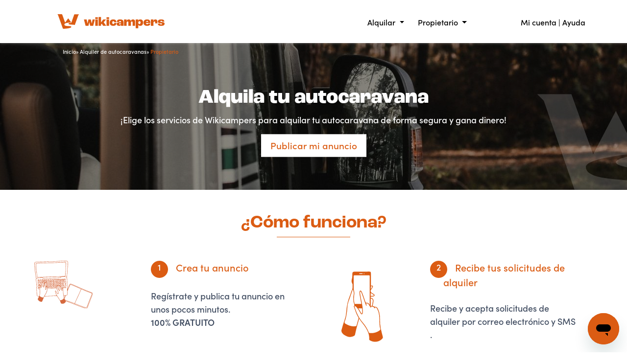

--- FILE ---
content_type: text/html; charset=UTF-8
request_url: https://www.wikicampers.es/alquiler-autocaravana/propietario
body_size: 11785
content:
<!DOCTYPE html>
<html xmlns="http://www.w3.org/1999/xhtml" xmlns:og="http://opengraphprotocol.org/schema/" prefix="og: http://ogp.me/ns#">



    <head >

        
                            <title> Alquila tu autocaravana y gana dinero | Wikicampers</title>
            
                                <meta property="og:description" content="Desde 2012, miles de propietarios rentabilizan su autocaravana alquilándola con Wikicampers. ¡ Únete a la comunidad y gana dinero gracias al alquiler !" />
                
                                <meta name="keywords" content="alquiler, autocaravana, particular, seguro, vacaciones" />
                    <meta property="og:keywords" content="alquiler, autocaravana, particular, seguro, vacaciones" />
                             <meta name="robots" content="index, follow" />
<meta name="description" content="Desde 2012, miles de propietarios rentabilizan su autocaravana alquil&aacute;ndola con Wikicampers. &iexcl; &Uacute;nete a la comunidad y gana dinero gracias al alquiler !" />
<meta property="og:site_name" content="Wikicampers" />
<meta http-equiv="Content-Type" content="text/html; charset=utf-8" />
<meta charset="UTF-8" />


                                    <meta property="og:image" content="https://www.wikicampers.es/images/wikicampers-socialshare-es.png">

                                                                                                                                                                <link rel="canonical"
                  href="https://www.wikicampers.es/alquiler-autocaravana/propietario"/>
                <meta name="viewport" content="width=device-width, initial-scale=1">
        <meta name="p:domain_verify" content="9c97fd6c6817589eb3f32338f28b15cc"/>
        <meta name="apple-itunes-app" content="app-id=1263034700">
        <meta name="theme-color" content="#db5c13">

        <script type="text/javascript" src="https://try.abtasty.com/b1871585ad1048d8335d7f34b64925ab.js"></script>
        <script src="https://cdn.jsdelivr.net/npm/@thumbmarkjs/thumbmarkjs/dist/thumbmark.umd.js"></script>
                                                        <link rel="stylesheet" href="/css/4dbf6f9.css?v78" media="all">
                                <link rel="stylesheet" href="https://use.typekit.net/hwe4mxl.css">
                    
    </head>

<body class="sonata-bc">


                         <header id="main-header" class="wrapper" role="banner">
                <div class="page-header">
                    

                            <div  class="header-wrapper">
        <div id="ajax_header" data-url-ajax="/ajax/get/header/ajax?isBlackMenu=0&amp;isMemberPage=0&amp;route=page_slug">
                
    <div  class="header-menu d-flex align-items-center" id="header-menu">
    <div class="container-fluid">
        <div class="row align-items-center position-relative">
            <div class="logo col">
                <a href="/">
                                            <img width="240" src="/images/logo/logo-color-full.svg?v78"
                             alt="Logotipo Wikicampers"/>
                                    </a>
            </div>
            <div class="menu-univers col-7 px-1 text-end pt-1 d-none d-lg-block">
                                
<span class="dropdown-toggle me-3 me-lg-4" data-bs-toggle="dropdown" aria-expanded="false">

                Alquilar

            </span>
<div class="dropdown-menu w-100" aria-labelledby="louez">
    <div class="row pt-4">
        <ul class="col-4 list-unstyled border-right ps-5 pe-4">
            <li class="subtitle"><a href="/anuncios-alquiler-autocaravana">Buscar un vehículo</a></li>
            <li><a href="/anuncios-alquiler-autocaravana">Buscar por ciudad</a></li>
            <li><a href="/anuncios-alquiler-autocaravana?typeVehicule%5B0%5D=2&amp;typeVehicule%5B1%5D=3">En familia</a></li>
            <li><a href="/anuncios-alquiler-autocaravana?typeVehicule%5B0%5D=4&amp;typeVehicule%5B1%5D=5&amp;typeVehicule%5B2%5D=6">En pareja</a></li>
            <li><a href="/anuncios-alquiler-autocaravana?optionVehicule%5B0%5D=34">Con animales</a></li>
            <li class="pb-5"><a href="/anuncios-alquiler-autocaravana?typeVehicule%5B%5D=5">Alquilar una furgoneta</a></li>
            <li class="position-absolute bottom-0 mb-3">
                <a href="/anuncios-alquiler-autocaravana"
                   class="btn btn-primary">Ver todos los vehículos</a>
            </li>
        </ul>
        <ul class="col-4 list-unstyled  ps-5 pe-4">
            <li><a href="/alquiler-autocaravana/consejos-arrendatarios">Consejos para tus alquileres</a></li>
            <li><a href="/alquiler-autocaravana/seguros">Seguro</a></li>
            <li><a href="/alquiler-autocaravana/seguros/espana/seguro-cancelacion">Seguro cancelación</a></li>

                                                        </ul>
    </div>
</div>

<span class="dropdown-toggle me-3 me-lg-4" data-bs-toggle="dropdown" aria-expanded="false">

                Propietario

            </span>
<div class="dropdown-menu w-100" aria-labelledby="louez">
    <div class="row pt-4">

        <ul class="col-4 list-unstyled  ps-5 pe-4">
            <li><a href="/alquiler-autocaravana/propietario">Alquilar mi autocaravana</a></li>
            <li><a href="/calcular-potencial-alquiler-autocaravana">Calcular mis ingresos</a></li>

                                                
            <li class="mt-4">
                <a href="/anadir-un-anuncio" class="btn btn-primary">Ofrecer mi vehículo</a>
            </li>
        </ul>

    </div>
</div>












            </div>
            <div class="col menu-login pt-1 text-end d-none d-lg-block">
                <a href="/mi-cuenta/">Mi cuenta</a> | <a
                        target="_blanks"
                        href="https://support.wikicampers.fr/hc/es">Ayuda</a>
            </div>

            <div class="col menu-login pt-1 text-end d-block d-lg-none">
                <div id="menuToggle">
                    <input type="checkbox"/>
                    <span></span>
                    <span></span>
                    <span></span>
                    <div id="mobile-menu">
                        <div class="accordion accordion-flush" id="accordionFlushExample">
                            <div class="accordion-item">
                                <h2 class="accordion-header" id="flush-headingOne">
                                    <button class="accordion-button collapsed" type="button" data-bs-toggle="collapse"
                                            data-bs-target="#flush-collapseOne" aria-expanded="false"
                                            aria-controls="flush-collapseOne">
                                        Alquilar
                                    </button>
                                </h2>
                                <div id="flush-collapseOne" class="accordion-collapse collapse"
                                     aria-labelledby="flush-headingOne" data-bs-parent="#accordionFlushExample">
                                    <div class="accordion-body">
                                        <ul class="list-unstyled border-right">
                                            <li>
                                                <a href="/anuncios-alquiler-autocaravana">Buscar un vehículo</a>
                                            </li>
                                                                                                                                    <li>
                                                <a href="/anuncios-alquiler-autocaravana">Alquilar mi autocaravana</a>
                                            </li>
                                            <li>
                                                <a href="/alquiler-autocaravana/seguros">Seguro</a>
                                            </li>
                                            <li>
                                                <a href="/alquiler-autocaravana/seguros/francia/seguro-cancelacion">Seguro cancelación</a>
                                            </li>
                                        </ul>
                                    </div>
                                </div>
                            </div>
                            <div class="accordion-item">
                                <h2 class="accordion-header" id="flush-headingTwo">
                                    <button class="accordion-button collapsed" type="button" data-bs-toggle="collapse"
                                            data-bs-target="#flush-collapseTwo" aria-expanded="false"
                                            aria-controls="flush-collapseTwo">
                                        Propietario
                                    </button>
                                </h2>
                                <div id="flush-collapseTwo" class="accordion-collapse collapse"
                                     aria-labelledby="flush-headingTwo" data-bs-parent="#accordionFlushExample">
                                    <div class="accordion-body">
                                        <ul class="list-unstyled border-right">
                                            <li>
                                                <a href="/alquiler-autocaravana/propietario">Alquilar mi autocaravana</a>
                                            </li>
                                            <li>
                                                <a href="/alquiler-autocaravana/consejos-arrendatarios">Consejos para tus alquileres</a>
                                            </li>
                                            <li>
                                                <a href="/calcular-potencial-alquiler-autocaravana">Calcular mis ingresos</a>
                                            </li>
                                        </ul>
                                    </div>
                                </div>
                            </div>
                                                                                                                                                                                                                                                                                                                                                                                                                                                                                                                                                                                                                                                                                                                                                                                                                                                                                                                                
                                                                                                                                                                                                                                                                                                                                                                                                                                                                <div>
                                <h2>
                                                                        <a style="font-size: 24px!important; padding: 16px 20px!important; font-family: ff-dax-compact-pro,sans-serif!important;font-weight: normal!important;background-color: transparent!important;"
                                       href="https://support.wikicampers.fr/hc/es">Ayuda</a>
                                                                    </h2>
                                                                    <div class="accordion-item">
                                        <h2 class="accordion-header" id="flush-headingFour">
                                            <button class="accordion-button collapsed" type="button">
                                                <a href="/mi-cuenta/">Mi cuenta</a>
                                            </button>
                                        </h2>
                                    </div>
                                                            </div>
                        </div>
                    </div>
                </div>
            </div>
        </div>
    </div>
</div>
            </div>
    </div>
    
<div class="modal fade" id="form-login" tabindex="-1" aria-labelledby="myModalLabel">
    <div class="modal-dialog">
        <input name="modal-redirect" value="" id="modal-redirect" type="hidden" />
        <div class="modal-content" id="modal-login-content">
            <div class="text-center"><img src="/images/wiki-loader.gif?v78" style="height:50px;" />
                <span class="sr-only">Por favor, espera...</span></div>
        </div>
    </div>
</div>

        

                </div>
            </header>
            

    <div class="content">

            <div id="content-top" class="wrapper">
            <div class="container">
                <div class="row">
                                            

            

                                        

            

                </div>
            </div>
        </div>
    

         <div id="main-content" class="wrapper" role="main" tabindex="-1">
                                                                        

                    

    <div class="wrapper-cms">
    <header class="block-page-head">
        <section class="container-fluid">
            <div class="background-image-black-filter"
                 style="background-image: url('https://static.wikicampers.fr/uploads/media/default/0011/38/fcbad90b79e6e5b24365f949154611712467ab86.jpeg');background-size:cover;">
                <div class="bg-overlay black-filter">
                    <ol class="breadcrumb breadcrumb-white">
                        <li><a href="/">Inicio</a></li>
                        <li><a href="/location-camping-car">Alquiler de autocaravanas</a></li>
                        <li class="active">Propietario</li>
                    </ol>
                    <div class="position-absolute top-50 start-50 translate-middle">
                        <h1>Alquila tu autocaravana</h1>
                        <p>
                            ¡Elige los servicios de Wikicampers para alquilar tu autocaravana de forma segura y
                            gana dinero!
                        </p>
                        <a href="/anadir-un-anuncio" class="btn btn-white px-3">Publicar mi anuncio</a>
                    </div>
                </div>
            </div>
        </section>
    </header>


    <div class="container">
        <div class="my-5">
            <h2 class="text-center text-primary title-split">¿Cómo funciona?</h2>
            <div class="sep-primary"></div>
            <div class="row mt-5">
                <div class="col-12 col-lg-6 mb-3 mb-md-0">
                    <div class="row">
                        <div class="col-5">
                            <img class="img-fluid w-50" src="/images/pictos/cms/orange/mains-ordi.svg">
                        </div>
                        <div class="col-7">
                            <div class="row">
                                <div class="col-1">
                                    <div class="step-number text-center">1</div>
                                </div>
                                <div class="col-11">
                                    <strong class="ms-4 orange fs-4">Crea tu anuncio</strong>
                                </div>
                            </div>
                            <p class="grey3 mt-4">Regístrate y publica tu anuncio en<br>unos pocos
                                minutos.<br><span class="fw-bold">100% GRATUITO</span></br></br></p>
                        </div>
                    </div>
                </div>
                <div class="col-12 col-lg-6 ">
                    <div class="row">
                        <div class="col-5">
                            <img class="img-fluid" src="/images/pictos/cms/phone.svg">
                        </div>
                        <div class="col-7">
                            <div class="row">
                                <div class="col-1">
                                    <div class="step-number text-center">2</div>
                                </div>
                                <div class="col-11">
                                    <strong class="ms-4 orange fs-4">Recibe tus solicitudes de alquiler</strong>
                                </div>
                            </div>
                            <p class="grey3 mt-4">Recibe y acepta solicitudes de<br>alquiler por correo electrónico y SMS</br>.</p>
                        </div>
                    </div>
                </div>
                <div class="col-12 col-lg-6 ">
                    <div class="row">
                        <div class="col-5">
                            <img class="img-fluid" src="/images/pictos/cms/handshake-orange.svg">
                        </div>
                        <div class="col-7">
                            <div class="row">
                                <div class="col-1">
                                    <div class="step-number text-center">3</div>
                                </div>
                                <div class="col-11">
                                    <strong class="ms-4 orange fs-4">Conoce a tus arrendatarios</strong>
                                </div>
                            </div>
                            <p class="grey3 mt-4">Queda con tus arrendatarios para hacer el inventario de las<br>instalaciones y la entrega del vehículo</br></br></p>
                        </div>
                    </div>
                </div>
                <div class="col-12 col-lg-6 ">
                    <div class="row">
                        <div class="col-5">
                            <img class="img-fluid" src="/images/pictos/cms/money-exchange.svg">
                        </div>
                        <div class="col-7">
                            <div class="row">
                                <div class="col-1">
                                    <div class="step-number text-center">4</div>
                                </div>
                                <div class="col-11">
                                    <strong class="ms-4 orange fs-4">Recibe tu dinero</strong>
                                </div>
                            </div>
                            <p class="grey3 mt-4">Recibe el dinero de tus alquileres.<br>¡Pago garantizado!</br></p>
                        </div>
                    </div>
                </div>
            </div>
            <div class="text-center">
                <a href="/anadir-un-anuncio" class="btn btn-primary mt-3 fs-5">PUBLICAR MI ANUNCIO</a>
            </div>
        </div>
    </div>

    <div class="container-fluid position-relative">
        <div class="row">
            <div class="col-12 text-center">
                <img class="illustration" src="/images/pictos/cms/orange/key.svg">
            </div>
            <div class="col-12 half-background-primary bg-primary pb-5">
                <h3 class="text-center pb-2">¡Calcula cuánto te aporta tu autocaravana!</h3>
                <div class="sep-white"></div>
                <form action="/calcular-potencial-alquiler-autocaravana" id="form" method="GET">
                    <div class="container mt-4">
                        <p class="text-center px-2">
                            Calcula en unos clics cuánto puedes ganar al año alquilando tu autocaravana. Rellena este formulario, ¡es rápido y gratuito!
                        </p>
                        <div class="row px-2 mt-5rem">
                            <div class="col-xl col-lg-4 col-md-6 col-xs-6 col-6 div-picto-cc">
                                <div class="button-option button-option-radio button-option-vehicule icon-integral-white not-selected"
                                     data-name="typeVehicule">
                                <span for="radio_1" class="button-option-label required type-cc type-cc">
                                                        <strong>Integral</strong>
                                </span>
                                    <div class="radio radio-primary hidden">
                                        <input type="radio" id="radio_1" style="display: none" name="typeVehicule" value="1">
                                    </div>
                                </div>
                            </div>
                            <div class="col-xl col-lg-4 col-md-6 col-xs-6 col-6 div-picto-cc">
                                <div class="button-option button-option-radio button-option-vehicule icon-profile-white notselected"
                                     data-name="typeVehicule">
                                            <span class="button-option-label required type-cc">
                                            <strong>Perfil</strong></span>
                                    <div class="radio radio-primary hidden">
                                        <input type="radio" id="radio_2" style="display: none" name="typeVehicule" value="2">
                                    </div>
                                </div>
                            </div>
                            <div class="col-xl col-lg-4 col-md-6 col-xs-6 col-6 div-picto-cc">
                                <div class="button-option button-option-radio button-option-vehicule icon-capucine-white notselected"
                                     data-name="typeVehicule" {# id="divCapucine"
                                     onclick="cocherBtnRadio('divCapucine','radio_3','capucine')" #}>
<span class="button-option-label required type-cc">
                                                <strong>Capuchina</strong></span>
                                    <div class="radio radio-primary hidden">
                                        <input type="radio" id="radio_3" style="display: none" name="typeVehicule" value="3">
                                    </div>
                                </div>
                            </div>
                            <div class="col-xl col-lg-4 col-md-6 col-xs-6 col-6 div-picto-cc">
                                <div class="button-option button-option-radio button-option-vehicule icon-fourgon-white margin-bottom-0-md notselected"
                                     data-name="typeVehicule">
<span for="radio_4" class="button-option-label required type-cc">
                                                     <strong>Van</strong>
    <div class="radio radio-primary hidden">
                                    <input type="radio" id="radio_4" style="display: none" name="typeVehicule" value="4">
                                </div>
                            </span>
                                </div>
                            </div>
                            <div class="col-xl col-lg-4 col-md-6 col-xs-6 col-6 div-picto-cc">
                                <div class="button-option button-option-radio button-option-vehicule icon-van-white margin-bottom-0-md notselected"
                                     data-name="typeVehicule">
                                <span for="radio_5" class="button-option-label required type-cc">
                                    <strong>Van</strong>
                                    <div class="radio radio-primary hidden">
                                    <input type="radio" id="radio_5" style="display: none" name="typeVehicule" value="5">
                                </div>
                                </span>
                                </div>
                            </div>
                            <div class="col-xl col-lg-4 col-md-6 col-xs-6 col-6 div-picto-cc">
                                <div class="button-option button-option-radio button-option-vehicule icon-combi-white margin-bottom-0-md notselected"
                                     data-name="typeVehicule" id="combi">
 <span for="radio_6" class="button-option-label required type-cc ">
                                    <strong>Combi</strong>
     <div class="radio radio-primary hidden">
                                    <input type="radio" id="radio_6" style="display: none" name="typeVehicule" value="6">
                                </div>
                            </span>
                                </div>
                            </div>
                        </div>
                        <div class="text-center">
                            <input type="submit" class="btn btn-primary-white px-3 mt-5" value="CALCULAR MIS INGRESOS">
                        </div>
                    </div>
                </form>
            </div>
        </div>
    </div>
    <div class=" container my-5">
        <h2 class="text-center mt-5 text-primary title-split">Puedes estar tranquilo, tu vehículo está asegurado durante tus alquileres</h2>
        <div class="sep-primary"></div>
        <p class="mt-4">
            Aseguramos tu vehículo en cada uno de tus alquileres. Tu bono se seguro no se ve afectado y tienes la garantía de beneficiar de un seguro específico para el periodo de alquiler. Además, aseguramos la fianza del arrendatario.
        </p>
        <div class="text-center mt-4 mb-5">
            <a class="btn btn-primary" href="/alquiler-autocaravana/seguros">Más información sobre los seguros</a>
        </div>
        <h2 class="text-center text-primary title-split">Opiniones de los propietarios</h2>
        <div class="sep-primary"></div>
        <!-- TrustBox widget - Carousel -->

        <div class="container my-5">
            <!-- <div class="trustpilot-widget" data-businessunit-id="58de0f290000ff00059f90bc" data-locale="es-ES"
                data-review-languages="es" data-stars="4,5" data-style-height="140px" data-style-width="100%"
                data-tags="" data-template-id="53aa8912dec7e10d38f59f36" data-theme="light"><a
                    href="https://es.trustpilot.com/review/www.wikicampers.es" rel="noopener"
                    target="_blank">Trustpilot</a></div> -->

            <div class="trustpilot-widget" data-locale="es-ES" data-template-id="53aa8807dec7e10d38f59f32"
                 data-businessunit-id="58de0f290000ff00059f90bc" data-style-height="150px" data-style-width="100%"
                 data-theme="light">
                <a href="https://es.trustpilot.com/review/www.wikicampers.es?languages=all" target="_blank"
                   rel="noopener">Trustpilot</a>
            </div>
        </div>
        <!-- End TrustBox widget -->
    </div>

    <div class="my-5"></div>
    <h2 class="text-center text-cyan title-split">Preguntas frecuentes</h2>
    <div class="sep-cyan"></div>

    <div class="container pt-5 px-2 px-lg-5">
        <div class="accordion accordion-main accordion-cyan" id="accordion-cms" aria-multiselectable="true">
            <div class="accordion-item">
                <div class="accordion-header accordion-cyan mb-4" id="heading-cms-1">
                    <button class="accordion-button collapsed p-0 accordion-cyan" data-bs-toggle="collapse" type="button"
                            data-bs-target="#collapse-cms-1" aria-expanded="true" aria-controls="collapse-cms-1">
                        <h4>
                            ¿Qué comisión cobra Wikicampers?
                        </h4>
                    </button>
                </div>
                <div id="collapse-cms-1" class="accordion-collapse collapse show" aria-labelledby="heading-cms-1"
                     data-bs-parent="#accordion-cms">
                    <div class="accordion-body row">
                        <p>
¿Estás pensando en alquilar tu autocaravana para generar ingresos? Por lo tanto, es normal que te preguntes qué precio puedes fijar y qué comisión recibirá Wikicampers por sus servicios:
</p>
<br/>
<p>Respecto al precio, eres libre de decidir la tarifa diaria de alquiler y podemos <a href="/calcular-potencial-alquiler-autocaravana">ayudarte a determinarla</a> si lo necesitas;</p>
<br/>
<p>En cuanto a nuestra comisión, para simplificar, si deseas recibir 85,00 euros por día, el precio que aparece en nuestra plataforma, que deberá pagar el inquilino, será de 100,00 euros por día.</p>
<br/>
<p>Estos costes se utilizan para pagar a nuestro equipo de unas treinta personas, con sede en Bidart (64), en el País Vasco francés. Nuestro equipo está disponible diariamente para ayudarte:</p>
                        <ul>
                            <li>a gestionar tus alquileres;</li>
                            <li>comprobando los documentos enviados por tus inquilinos para ofrecerle la máxima seguridad;</li>
                            <li>como tercero de confianza y mediador;</li>
                            <li>garantizando la comunicación y generar solicitudes de alquiler.</li>
                        </ul>
<br/>
<p>El seguro a todo riesgo, la asistencia en carretera y nuestros gastos de servicio corren a cargo del arrendatario.</p>
<br/>
<p>¿Te gustaría verlos?</p>
                        <p>¡Te esperamos
                           <a href="/acerca-de-wikicampers/colaboradores" target="blank">por aquí</a>!                                                                                                 
                       
                        </p>
                    </div>
                </div>

                <div class="accordion-header accordion-cyan mb-4" id="heading-cms-2">
                    <button class="accordion-button collapsed p-0" data-bs-toggle="collapse" type="button"
                            data-bs-target="#collapse-cms-2" aria-expanded="true" aria-controls="collapse-cms-2">
                        <h4>
                            ¿Por qué Wikicampers gestiona la fianza de los inquilinos?
                        </h4>
                    </button>
                </div>
                <div id="collapse-cms-2" class="accordion-collapse collapse" aria-labelledby="heading-cms-2"
                     data-bs-parent="#accordion-cms">
                    <div class="accordion-body row">
                        <p><br>
                            Wikicampers gestiona la fianza de tus arrendatarios para evitar las desagradables sorpresas.</br>
                            Esto te da la tranquilidad y la seguridad financiera de ser indemnizado en el caso de que haya algún problema cuando finalice el alquiler.
                        </p>
                    </div>
                </div>

                <div class="accordion-header accordion-cyan mb-4" id="heading-cms-3">
                    <button class="accordion-button collapsed p-0" data-bs-toggle="collapse" type="button"
                            data-bs-target="#collapse-cms-3" aria-expanded="true" aria-controls="collapse-cms-3">
                        <h4>
                            ¿Qué ocurre si mi autocaravana vuelve con algun desperfecto?
                        </h4>
                    </button>
                </div>
                <div id="collapse-cms-3" class="accordion-collapse collapse" aria-labelledby="heading-cms-3"
                     data-bs-parent="#accordion-cms">
                    <div class="accordion-body row">
                        <p><br><br>
                            Si al regreso de la autocaravana detectas algún problema, sólo tienes que especificarlo en el inventario en el momento en que se haga la devolución.</br>
                            Gracias a nuestra <a href="https://www.wikicampers.fr/a-propos/application-mobile" target="_blank">aplicación móvil</a>, nuestro departamento de seguros es informado inmediatamente y puede proceder a tramitar tu expediente. ¡Te acompañamos en todo momento para resolver el problema!
                        </p>
                    </div>
                </div>
                <div class="accordion-header accordion-cyan mb-4" id="heading-cms-4">
                    <button class="accordion-button collapsed p-0" data-bs-toggle="collapse" type="button"
                            data-bs-target="#collapse-cms-4" aria-expanded="true" aria-controls="collapse-cms-4">
                        <h4>
                            ¿Qué tengo que proporcionar a los arrendatarios?
                        </h4>
                    </button>
                </div>
                <div id="collapse-cms-4" class="accordion-collapse collapse" aria-labelledby="heading-cms-4"
                     data-bs-parent="#accordion-cms">
                    <div class="accordion-body row">
                        <p><br>
                            Prepara tu vehículo, como si te fueras de vacaciones. ¡El vehículo debe estar limpio, desinfectado, los depósitos llenos y la presión de los neumáticos revisada!</br>
                            Te aconsejamos que proporciones a tus arrendatarios el siguiente equipo:
                        </p>
                        <ul>
                            <li>Utensilios de cocina (platos, cubiertos, ollas, sartenes, escurridores, etc.).</li>
                            <li>Protección para tu ropa de cama: sábana y funda de almohada. Recomendamos este kit de cama biodegradable para preparar tu vehículo
                                tu vehículo entre 2 alquileres.
                            </li>
                            <li>Kit completo de limpieza para que tu vehículo vuelva a estar limpio. Para facilitarte la vida
                                vida, te preparamos los kits de hogar para tus inquilinos!
                            </li>
                            <li>Productos de limpieza para los depósitos de aguas grises y negras
                                . Te
                                recomendamos productos ecológicos fabricados en Francia.
                            </li>
                            <li>Manguera de agua, cuñas, caja de herramientas, caja de fusibles de repuesto.</li>
                            <li>Botiquín de primeros auxilios.</li>
                        </ul>
                        <p>
                            También puedes aportar tu toque personal: mesa y sillas de jardín, barbacoa,
                            juegos de mesa, ...
                            Todos estos pequeños extras complacerán a tus arrendatarios y contribuirán a un viaje agradable.

                        </p>
                    </div>
                </div>
            </div>
        </div>
    </div>
    <div class="container text-center my-5 ">
        <a href="https://support.wikicampers.fr/hc/es"
           target="_blank"
           class="btn btn-cyan px-3">Ver más respuestas</a>
    </div>
    <div class="container">
        <div class="row mt-5 mb-4 col-separator">
            <div class="col-6 col-sm text-center px-3">
                <div class="icon-wrapper align-bottom">
                    <img src="/images/pictos/cms/pricetag-reassurance.svg" width="77px">
                </div>
                <div class="mt-2">
                    <span class="icon-title text-pink-pastel">Gratis</span>
                    <p>Publicación gratuita de un anuncio en unos clics</p>
                </div>
            </div>
            <div class="col-6 col-sm text-center px-3">
                <div class="icon-wrapper align-bottom">
                    <img src="/images/pictos/cms/pouce-reassurance.svg" width="77px">
                </div>
                <div class="mt-2">
                    <span class="icon-title text-pink-pastel">Simplicidad</span>
                    <p>Contratos de alquiler y guías prácticas a tu disposición</p>
                </div>
            </div>
            <div class="col-6 col-sm text-center px-3">
                <div class="icon-wrapper align-bottom">
                    <img src="/images/pictos/cms/assurance-reassurance.svg" width="77px">
                </div>
                <div class="mt-2">
                    <span class="icon-title text-pink-pastel">Garantía</span>
                    <p>Gestión de pagos y fianza</p>
                </div>
            </div>
            <div class="col-6 col-sm text-center px-3">
                <div class="icon-wrapper align-bottom">
                    <img src="/images/pictos/cms/cles-reassurance-verte.svg" width="77px">
                </div>
                <div class="mt-2">
                    <span class="icon-title text-pink-pastel">Seguridad</span>
                    <p>Seguro a todo riesgo específico para el alquiler</p>
                </div>
            </div>
        </div>
    </div></div>
<!-- END DIV CMS -->


        

                                        </div>
            <footer id="main-footer" class="wrapper">
            

                    <div  class="footer-wrapper">
    <div id="ajax_footer" data-url-ajax="/ajax/get/footer">
            <div class="page-footer">
    <div class="bg-overlay">
        <div class="container">
            <div class="row pb-4">
                <section class="footer-block col-sm-6 col-lg-3 pe-3 ps-5 ps-sm-0">
                    <h4 class="title-block">Acerca de</h4>
                    <p>Que estés listo para experimentar el viaje nómada o que ya estés conquistado por el placer de la carretera, ¡has llegado al lugar correcto! En Wikicampers encontrarás la autocaravana ideal para alquilar<br><a href="/acerca-de-wikicampers"
                                                                                                                                                                                                                                                                                     target="_blank"><strong>+ informaciones</strong></a></p>

                    <ul class="list-unstyled">
                        
                        <li>
                            <a href="/acerca-de-wikicampers/colaboradores">Unete a nosotros
                            </a>
                        </li>

                        <li class="mt-3"><a href="/acerca-de-wikicampers/colaboraciones">
                                Colaboraciones</a></li>

                                                                                                
                        <li class="mt-3">
                            <a href="https://es.trustpilot.com/review/www.wikicampers.es?languages=all" target="_blank">Opiniones de clientes
                            </a>
                        </li>

                        <li><a href="/acerca-de-wikicampers/servicio-cliente"
                            >Ponte en contacto con nosotros</a></li>



                        
                        
                                            </ul>
                    <!-- TrustBox widget - Mini -->
                    <div class="trustpilot-widget" data-locale="es-ES" data-template-id="53aa8807dec7e10d38f59f32"
                         data-businessunit-id="58de0f290000ff00059f90bc" data-style-height="150px" data-style-width="100%"
                         data-theme="dark">
                        <a href="https://es.trustpilot.com/review/www.wikicampers.es?languages=all" target="_blank"
                           rel="noopener">Trustpilot</a>
                    </div>
                    <!-- End TrustBox widget -->
                </section>

                <section class="footer-block col-sm-6 col-lg-3 pe-3 ps-5">

                    <h4 class="title-block padding-top-4">Marcas en alquiler</h4>
                    <ul class="list-unstyled list-label">
                        <li><a href="/anuncios-alquiler-autocaravana?brand=VOLKSWAGEN"
                               title="Alquiler furgoneta Volkswagen">Volkswagen</a></li>
                        <li><a href="/anuncios-alquiler-autocaravana?brand=RAPIDO"
                               title="Alquiler autocaravana Rapido">Rapido</a></li>
                        <li><a href="/anuncios-alquiler-autocaravana?brand=BENIMAR"
                               title="Alquiler autocaravana Benimar">Benimar</a></li>
                        <li><a href="/anuncios-alquiler-autocaravana?brand=BLUCAMP"
                               title="Alquiler autocaravana Blucamp">Blucamp</a></li>
                        <li><a href="/anuncios-alquiler-autocaravana?brand=BURSTNER"
                               title="Alquiler autocaravana Burstner">Burstner</a></li>
                        <li><a href="/anuncios-alquiler-autocaravana?brand=CHALLENGER"
                               title="Alquiler autocaravana Challenger">Challenger</a></li>
                        <li><a href="/anuncios-alquiler-autocaravana?brand=DETHLEFFS"
                               title="Alquiler autocaravana Dethleffs">Dethleffs</a></li>
                        <li><a href="/anuncios-alquiler-autocaravana?brand=HYMER"
                               title="Alquiler autocaravana Hymer">Hymer</a></li>
                        <li><a href="/anuncios-alquiler-autocaravana?brand=MARCO+POLO"
                               title="Alquiler autocaravana Marco Polo">Marco Polo</a></li>
                    </ul>

                                                                                                                                                                                                                            
                                        
                                                                                                                                                                                                                                                                                                            
                                                                                
                                                                                                                                                                                                                                                                                        
                                                                                
                                                                                                                                                                                                                                                                                                                                                                                                                                                                                                
                    

                                                                                                                                                                

                </section>

                <section class="footer-block col-sm-6 col-lg-3 pe-3 ps-5">

                    <h4 class="title-block padding-top-4">Donde alquilar</h4>
                    <ul class="list-unstyled list-label">
                        <li><a href="/anuncios-alquiler-autocaravana/France"
                               title="Alquiler autocaravana France">Francia</a></li>
                        <li><a href="/anuncios-alquiler-autocaravana/Espa%C3%B1a"
                               title="Alquiler autocaravana España">España</a></li>
                    </ul>
                    <ul class="list-unstyled list-label">
                        <li><a href="/anuncios-alquiler-autocaravana/Andalucia"
                               title="Alquiler autocaravana Andalucia">Andalucia</a></li>
                        <li><a href="/anuncios-alquiler-autocaravana/Asturias"
                               title="Alquiler autocaravana Asturias">Asturias</a></li>
                        <li><a href="/anuncios-alquiler-autocaravana/Baleares"
                               title="Alquiler autocaravana Baleares">Baleares</a></li>
                        <li><a href="/anuncios-alquiler-autocaravana/Canarias"
                               title="Alquiler autocaravana Canarias">Canarias</a></li>
                        <li><a href="/anuncios-alquiler-autocaravana/Cantabria"
                               title="Alquiler autocaravana Cantabria">Cantabria</a></li>
                        <li><a href="/anuncios-alquiler-autocaravana/Castilla-la-mancha"
                               title="Alquiler autocaravana Castilla la Mancha">Castilla la mancha</a></li>
                        <li><a href="/anuncios-alquiler-autocaravana/Catalu%C3%B1a"
                               title="Alquiler autocaravana Cataluña">Cataluña</a></li>

                        <li><a href="/anuncios-alquiler-autocaravana/Euskadi"
                               title="Alquiler autocaravana Euskadi">Euskadi</a></li>
                        <li><a href="/anuncios-alquiler-autocaravana/Galicia"
                               title="Alquiler autocaravana Galicia">Galicia</a></li>

                        <li><a href="/anuncios-alquiler-autocaravana/Granada"
                               title="Alquiler autocaravana Granada">Granada</a></li>
                        <li><a href="/anuncios-alquiler-autocaravana/Aragon"
                               title="Alquiler autocaravana Aragon">Aragon</a></li>
                        <li><a href="/anuncios-alquiler-autocaravana/Extremadura"
                               title="Alquiler autocaravana Extremadura">Extremadura</a></li>
                        <li><a href="/anuncios-alquiler-autocaravana/La-rioja"
                               title="Alquiler autocaravana La Rioja">La Rioja</a></li>
                        <li><a href="/anuncios-alquiler-autocaravana/Murcia"
                               title="Alquiler autocaravana Murcia">Murcia</a></li>
                        <li><a href="/anuncios-alquiler-autocaravana/Navarra"
                               title="Alquiler autocaravana Navarra">Navarra</a></li>
                        <li><a href="/anuncios-alquiler-autocaravana/Valencia"
                               title="Alquiler autocaravana Valencia">Valencia</a></li>

                        <li class="d-block">
                            <a href="/alquiler-autocaravana-regiones"><strong>Más regiones</strong></a>
                        </li>
                    </ul>

                    <ul class="list-unstyled list-label">
                        <li><a href="/anuncios-alquiler-autocaravana/San-sebastian"
                               title="Alquiler autocaravana San Sebastián">San Sebastian</a></li>
                        <li><a href="/anuncios-alquiler-autocaravana/Madrid"
                               title="Alquiler autocaravanas Madrid">Madrid</a></li>
                        <li><a href="/anuncios-alquiler-autocaravana/Barcelona"
                               title="Alquiler autocaravana Barcelona">Barcelona</a></li>
                        <li><a href="/anuncios-alquiler-autocaravana/Valencia"
                               title="Alquiler autocaravana Valencia">Valencia</a></li>
                                                <li><a href="/anuncios-alquiler-autocaravana/Sevilla"
                               title="Alquiler autocaravana Sevilla">Sevilla</a></li>
                        <li><a href="/anuncios-alquiler-autocaravana/Huesca"
                               title="Alquiler autocaravana Huesca">Huesca</a></li>
                                                <li><a href="/anuncios-alquiler-autocaravana/Bilbao"
                               title="Alquiler autocaravanas Bilbao">Bilbao</a></li>
                                                <li><a href="/anuncios-alquiler-autocaravana/Malaga"
                               title="Alquiler autocaravanas Málaga">Malaga</a></li>
                        <li><a href="/anuncios-alquiler-autocaravana/Zaragoza"
                               title="Alquiler autocaravana Zaragoza">Zaragoza</a></li>
                        <li class="d-block">
                            <a href="/alquiler-autocaravana-ciudades"><strong>Más ciudades</strong></a>
                        </li>
                    </ul>
                                                                                                                                                                                                        
                    
                                                                                                                                                                                                                                                                                                                                                    
                    
                                                                                                                                                                                                                                                                                                                                                                                                                                                                                                                                                                                                                                            
                                                                                

                </section>

                <section class="footer-block social-block col-sm-6 col-lg-3 ps-5">

                                                                                                                                                                                    
                                                                                                                                            
                                        
                    
                                                                                                                                                                                    
                    <h4 class="title-block padding-top-4"><a href='https://www.wikicampers.es/acerca-de-wikicampers/pago-seguro'>Pago seguro</a></h4>
                                            <img class="payment-logo" src="/images/payment-worldwide.png?v78"
                             alt="Nuestros medios de pago">
                    
                                    </section>
            </div>
        </div>
    </div>
</div>

<section id="footer-bottom" class="py-3">
    <div class="container">
        <div class="row">
            <div class="col-md-8 col-md-push-4 footer-links-wrapper text-right">
                <p>
                    <a href="/acerca-de-wikicampers/codigos-descuento" target="_blank">Código promocional</a> •
                                        <a href="/acerca-de-wikicampers/aviso-legal">Avisos legales</a> •
                    <a href="/acerca-de-wikicampers/tyc">TYC</a>
                </p>
                <!--
                        -->
            </div>
            <div class="col-md-4 col-md-pull-8 text-end">
                <p>© 2026 Wikicampers. Made in Pais Vasco</p>
            </div>
        </div>
    </div>
</section>
<script type="text/javascript">
    if (window.opener) {
        let currentUrl = window.location.href;
        if (!window.name.includes("tag-assistant")) {
            if(currentUrl.includes('provider-success')){
                window.opener.location.reload()
            }
            else{
              window.opener.location.href = currentUrl;
            }
            window.close();
        }
    }
</script>

    </div>
</div>
        

        </footer>
        </div>


<!-- Template used for including all javascript necessary files  -->

      <script>
    var isUserLoggedout = false;
    var login_modal_path = "";
    var register_modal_path = "";
</script>

<script>
    function replaceDataHref() {
        var links = document.querySelectorAll("a[data-ahref]");
        for (var i = 0; i < links.length; i++) {
            links[i].setAttribute("href", links[i].getAttribute("data-ahref"));
            links[i].removeAttribute("data-ahref");
        }
    }
    window.addEventListener("load", (event) => {
        replaceDataHref();
    });
</script>
    <script type="text/javascript">
        isUserLoggedout = true;
        login_modal_path = "/login-modo";
        register_modal_path = "/registro-modo";
    </script>

                    
                                <script type="text/javascript" src="/js/9053468.js?v78">
                </script>
                
                                                        <script src="/js/75e160d.js?v78"></script>
                                        <script>
        const appSrcParam = new URLSearchParams(window.location.search).get('app-src');

        if (appSrcParam) {
            if (appSrcParam === "mobile-app") {
                setCookie("fromMobile", "1", 1);
                removeHeaderFooter();
            } else if (appSrcParam === "mobile-app-iframe") {
                removeHeaderFooter();
            } else if (appSrcParam === "mobile-app-remove-cookie") {
                removeCookie("fromMobile");
            }
        } else {
            if (getCookie("fromMobile") === "1") {
                removeHeaderFooter();
            }
        }

        function getCookie(name)
        {
            const cookieName = name + "=";
            const decodedCookie = decodeURIComponent(document.cookie);
            const cookieArray = decodedCookie.split(';');

            for (let i = 0; i < cookieArray.length; i++) {
                let cookie = cookieArray[i];
                while (cookie.charAt(0) === ' ') {
                    cookie = cookie.substring(1);
                }
                if (cookie.indexOf(cookieName) === 0) {
                    return cookie.substring(cookieName.length, cookie.length);
                }
            }
            return null;
        }

        function setCookie(name, value, days)
        {
            let expires = "";
            if (days) {
                const date = new Date();
                date.setTime(date.getTime() + (days * 24 * 60 * 60 * 1000));
                expires = "; expires=" + date.toUTCString();
            }
            document.cookie = name + "=" + value + expires + "; path=/";
        }

        function removeCookie(name) {
            document.cookie = name + '=; expires=Thu, 01 Jan 1970 00:00:01 GMT; path=/;';

            var domainParts = window.location.hostname.split('.');
            if (domainParts.length > 1) {
                domainParts.shift();
                document.cookie = name + '=; expires=Thu, 01 Jan 1970 00:00:01 GMT; path=/; domain=' + domainParts.join('.') + ';';
            }
        }

        function removeHeaderFooter()
        {
            let style = document.createElement('style');
            style.innerText = '.wk-d-none-mobile-app,#main-header,#main-footer,.breadcrumb{display:none;}';
            document.getElementsByTagName('head')[0].appendChild(style);
        }
    </script>
    <!-- START Formbricks Surveys -->
    <script type="text/javascript">
        !function(){
            var apiHost = "https://form.wikicampers.fr";
            var environmentId = "clyvkdpqi000m48ait9u918jg";
            var t=document.createElement("script");t.type="text/javascript",t.async=!0,t.src=apiHost+"/api/packages/website";var e=document.getElementsByTagName("script")[0];e.parentNode.insertBefore(t,e),setTimeout(function(){window.formbricks.init({environmentId: environmentId, apiHost: apiHost})},500)}();
    </script>

    <script type="text/javascript" src="https://cdn.jsdelivr.net/npm/lozad/dist/lozad.min.js"></script>
    <script type="text/javascript">
        $(document).ready(function () {
            const observer = lozad();
            observer.observe();
        });
    </script>
    <!-- END Formbricks Surveys -->

    <!-- Template used for Google, facebook, etc.. It includes all tracking and analylitics scripts -->
                                    <!-- Google Tag Manager -->
<script>
    window.didomiConfig = {
        notice: {
            enable: false
        }
    };
</script>
<script>(function(w,d,s,l,i){w[l]=w[l]||[];w[l].push({'gtm.start':
            new Date().getTime(),event:'gtm.js'});var f=d.getElementsByTagName(s)[0],
        j=d.createElement(s),dl=l!='dataLayer'?'&l='+l:'';j.async=true;j.src=
        'https://msr.wikicampers.es/9tno88gbo49r7ra.js?id='+i+dl;f.parentNode.insertBefore(j,f);
    })(window,document,'script','dataLayer','GTM-W57FQQR');</script>
<!-- End Google Tag Manager -->
<!-- TrustBox script -->
<script type="text/javascript" src="//widget.trustpilot.com/bootstrap/v5/tp.widget.bootstrap.min.js" async></script>
<!-- End Trustbox script -->

    <script>
        if( !isTabletteOrMobile() ) {
            let script = document.createElement('script');
            script.id = "ze-snippet";
            script.src = "https://static.zdassets.com/ekr/snippet.js?key=3e32e72a-e47e-4c7b-8ae3-1f580ce1c41e";
            $('body').append(script)
        }
    </script>

    <script type="text/javascript">
        hupiPageTrack('wikicampers2', 1, 'EUR', '', [], [], 'FR');
    </script>

<script
        src="https://sentry.wikicampers.fr/js-sdk-loader/7e93af332a9cd76b5020d541f23234d6.min.js"
        crossorigin="anonymous"
></script>
<!-- End Hupilytics -->
                    <script>
                        window.dataLayerTemp = window.dataLayerTemp || [];
                        $.ajax({
                            type: 'POST',
                            url: '/ajax/pixel/get/user/audience/928fae83',
                            dataType: "json",
                            success: function (response) {
                                window.dataLayer = window.dataLayer || [];
                                window.dataLayer.push({
                                    event: 'datalayer_ready',
                                    content_group: response.contentGroup,
                                    content_group2: response.contentGroup2,
                                    language: 'es',
                                    user_data: {
                                        user_id: response.userId, // corresponds to the user ID in the database. Blank if user is not logged in.
                                        firstname: response.firstname,
                                        lastname: response.lastname,
                                        email: response.email,
                                        phone: response.phone, //  the number must be preceded by the area code (33 for France)
                                        city: response.city,
                                        postal_code: response.postalCode,
                                        country: response.country,
                                        seller: response.seller, // past, real, lead
                                        buyer: response.buyer, // past, real, lead
                                        renter: response.renter, // past, real, lead
                                        tenant: response.tenant, // past, real, lead
                                        status: response.status, // or member
                                        user_type: response.userType // or individual
                                    }
                                });

                                while (window.dataLayerTemp.length > 0) {
                                    window.dataLayer.push(window.dataLayerTemp.shift());
                                }
                                
                                if (response.register_conversion){
                                    window.dataLayer = window.dataLayer || [];
                                    window.dataLayer.push({
                                        event: 'sign_up',
                                        method: 'email',
                                        user_data: {
                                            user_id: response.userId, // corresponds to the user ID in the database. Blank if user is not logged in.
                                            firstname: response.firstname,
                                            lastname: response.lastname,
                                            email: response.email,
                                            phone: response.phone, //  the number must be preceded by the area code (33 for France)
                                            city: response.city,
                                            postal_code: response.postalCode,
                                            country: response.country,
                                        }
                                    });
                                }
                                if (response.login_conversion){
                                    window.dataLayer = window.dataLayer || [];
                                    window.dataLayer.push({
                                        event: 'login',
                                        method: 'email',
                                        user_data: {
                                            user_id: response.userId, // corresponds to the user ID in the database. Blank if user is not logged in.
                                            firstname: response.firstname,
                                            lastname: response.lastname,
                                            email: response.email,
                                            phone: response.phone, //  the number must be preceded by the area code (33 for France)
                                            city: response.city,
                                            postal_code: response.postalCode,
                                            country: response.country,
                                        }
                                    });
                                }

                                if( response.email ){
                                    window.clarity("identify", response.email)
                                }

                                                            },
                            error: function (response) {}
                        });

                    </script>
                                    

            <script>
        $('.button-option-radio').click(function () {

            var name = $(this).find('input[type=radio]').prop('name');
            //name = name.replace("estimate[", "").replace("]", "");
            $('[data-name="' + name + '"]').removeClass("selected");
            $(this).find('input[type=radio]').prop('checked', true);
            $(this).addClass("selected");
        })
    </script>
            <style>
        .homepage-illustration { top: 36px; }
    </style>
                
    

<style>
    #eu-cookie-law {
        display:none;
    }
</style>
<div id="eu-cookie-law" class="eu-cookie-law wk-d-none-mobile-app"><div class="container">
    Utilizamos cookies para mejorar y personalizar tu experiencia de navegación, analizar nuestro tráfico y proporcionar funciones de redes sociales. Al continuar navegando por nuestro sitio, declaras que aceptas su uso.

    <button id="eu-cookie-law-accept" class="eu-cookie-law-accept btn-sm btn-primary">Acepto</button></div></div><script type="text/javascript">
    (function () {
        document.getElementById('eu-cookie-law-accept').addEventListener('click', function () {
            // remove div
            var child = document.getElementById('eu-cookie-law');
            child.parentElement.removeChild(child);

            // add cookie
            var  date = new Date();
            date.setFullYear(date.getFullYear() + 10);
            document.cookie = 'eu_cookie_law=accept; expires=' + date.toUTCString() + '; path=/';
        });
    })();
</script></body>
<script type="application/ld+json">
  {
    "@context": "https://schema.org/",
    "@type": "Product",
    "name": "Wikicampers",
    "aggregateRating": {
      "@type": "AggregateRating",
      "ratingValue": 4.8836980575,
      "reviewCount": 134096,
      "bestRating": 5,
      "worstRating": 0
    }
  }
</script>

</html>


--- FILE ---
content_type: image/svg+xml
request_url: https://www.wikicampers.es/images/pictos/cms/cles-reassurance-verte.svg
body_size: 1245
content:
<svg xmlns="http://www.w3.org/2000/svg" width="77.251" height="83.792" viewBox="0 0 77.251 83.792"><defs><style>.a{fill:#889c90;}.b{fill:#151616;}</style></defs><g transform="translate(-1448.45 -505.084)"><circle class="a" cx="38.625" cy="38.625" r="38.625" transform="translate(1448.45 511.625)"/><path class="b" d="M1509.815,579.715a94.253,94.253,0,0,0-4.617-9.763c-2.539-4.249-2.732-9.143-4.3-13.651a2.435,2.435,0,0,1,.134-1.752c2.1-3.871,2.07-7.936,1.248-12.092a2.8,2.8,0,0,1,.688-2.43,15.552,15.552,0,0,0,3.393-10.517c-.444-9.562-9.067-17.69-18.645-17.7a15.82,15.82,0,0,0-15.31,20.858c.72,2.145.05,2.849-1.383,4.073-3.277,2.773-6.059,6.067-5.665,10.734a19.268,19.268,0,0,0,2.665,8.3c1.173,1.944,1.776,3.779.352,5.808a1.821,1.821,0,0,0-.3,1.734c1.064,2.263-1.617,4.727.469,6.981.419.461-.46,1.3-1.039,1.558-2.514,1.124-2.505,3.227-2.036,5.372a2.017,2.017,0,0,1-.411,2.07c-2.43,1.9-1.516,3.989-.754,6.293,1.048,3.151,2.489,3.109,4.986.989a4.185,4.185,0,0,0,1.09-2.162c1.173-3.863,2.514-7.685,3.561-11.581.9-3.319,3.444-5.548,4.978-8.4a10.426,10.426,0,0,1,4.86-4.467c1.509-.754,5.2.344,5.162,1.593-.15,4.609,4.693,4.827,6.621,7.667.8,1.19,2.648,1.534,2.212,3.688-.184.938.93,1.651,1.408,2.489.595,1.047,2.2,1.533,2.137,2.815-.193,3.7,2.3,4.978,5.011,6.4,2.137,1.114,3.5.62,4.073-2.1A4.456,4.456,0,0,0,1509.815,579.715Zm-27.109-21.059c-2.514,1.323-4.031,3.293-5.615,5.6-1.785,2.59-3.595,5.011-4.642,8.062-1.274,3.687-2.347,7.416-3.495,11.137a8.742,8.742,0,0,1-.595,1.685,2.022,2.022,0,0,1-1.642,1.063c-.738.026-.721-.829-.922-1.332-.654-1.584-1.391-3.117.545-4.542,1.231-.9.98-2.547.687-3.829a2.534,2.534,0,0,1,1.257-3.185c1.785-1.148,2.983-2.7,1.332-4.9-.084-.117-.226-.335-.184-.394,1.391-2.036-.151-4.433.813-6.511a5.54,5.54,0,0,0-.31-5.581,17.054,17.054,0,0,1-2.933-8.9c.05-3.9,2.371-6.989,5.488-9.361.528-.4,1.148-1.206,1.727-.586.561.595,2.086,1.165.519,2.548-1.408,1.231-1.223,2.807.252,4.072,2.631,2.271,5.9,2.556,9.126,2.749a2.551,2.551,0,0,0,2.514-1.961c.4-1.375-.453-2.346-1.333-3.159a9.231,9.231,0,0,0-5.48-2.38c-1.995-.159-2.933-1.2-3.88-2.824,6.327-2.389,13.793,2.673,14.07,9.3C1490.264,551.382,1487.96,555.873,1482.706,558.656Zm-5.447-18.839c-.2,1.266-.361,2.02-.981,2.556-.058.059-.771-.335-.813-.578C1475.273,540.739,1476.169,540.5,1477.259,539.817Zm4.625,4.039c.947-.419,1.542.57,2.414.537a2.74,2.74,0,0,1-2.5.05C1481.742,544.41,1481.784,543.907,1481.884,543.856Zm9.7-1.994c-1.274-.193-1.047-1.642-1.76-2.506,1.232-.26,2.188-.327,2.414,1.048C1492.343,541.032,1492.209,541.954,1491.58,541.862Zm8.782-3.654c-4.03-5.38-9.679-5.807-15.494-4.341-2.615.654-5.079-.293-7.509.3-2.514.62-3.2-.721-3.712-2.715-2.07-8.062,2.95-16.374,11.145-17.7,11.632-1.877,20.255,7.836,19.769,16.76.394,2.841-1.123,5.188-2.732,7.484C1501.519,538.451,1501.175,539.289,1500.362,538.208Z"/><path class="b" d="M1463.254,525.95c-.83-.646-2.879.427-2.843-1.138.032-1.4,1.828-.527,2.841-.676a1.08,1.08,0,0,1,.453,0c.693.211,2.011-.628,1.988.679S1464.315,525.857,1463.254,525.95Z"/><path class="b" d="M1478.067,508.915a.9.9,0,0,1-.426.971.794.794,0,0,1-1.171-.326,33.394,33.394,0,0,1-1.318-3.337.889.889,0,0,1,.592-1.1.736.736,0,0,1,.9.488C1477.151,506.7,1477.6,507.814,1478.067,508.915Z"/><path class="b" d="M1465.949,513.812c.743.011,3.089,2.183,3.028,2.806a.7.7,0,0,1-.726.7c-.72.049-3.218-1.979-3.178-2.622A.906.906,0,0,1,1465.949,513.812Z"/></g></svg>

--- FILE ---
content_type: image/svg+xml
request_url: https://www.wikicampers.es/images/pictos/cms/orange/key.svg
body_size: 1017
content:
<svg xmlns="http://www.w3.org/2000/svg" width="440.559" height="139.799" viewBox="0 0 440.559 139.799"><defs><style>.a{fill:#fff;}.b{fill:#db5c13;}</style></defs><g transform="translate(-747.533 -809.203)"><path class="a" d="M1188.092,809.2c0,77.209-98.622,139.8-220.28,139.8s-220.279-62.59-220.279-139.8Z"/><path class="b" d="M965.295,826.058l-8.027-11.613c-.477-.69-1.475.147-1,.831l8.026,11.613c.478.691,1.476-.147,1-.831Z"/><path class="b" d="M1012.106,848.008l12.578-6.408c.746-.38.2-1.562-.549-1.181l-12.579,6.409c-.746.38-.2,1.561.55,1.18Z"/><path class="b" d="M991.341,828.692l5.611-12.954c.333-.769-.891-1.212-1.223-.446l-5.611,12.954c-.333.77.891,1.213,1.223.446Z"/><path class="b" d="M963.371,861.944a3.64,3.64,0,1,0,1.744,4.851A3.646,3.646,0,0,0,963.371,861.944Zm0,0a3.64,3.64,0,1,0,1.744,4.851A3.646,3.646,0,0,0,963.371,861.944Zm12.958,59.149c.256-8.724-1.073-17.515,1.9-26.108.688-2.007.9-3.994,2.684-5.425a18.851,18.851,0,0,0,6.344-10.705,6.382,6.382,0,0,1,3.366-4.284c7.718-4.622,10.9-11.688,10.16-20.446-.778-9.141-5.615-15.683-11.956-19.081-14.18-6.528-27.536.288-30.361,14.092-.579,2.82-1.276,4.05-4.222,4.782-8.8,2.2-12.126,6.295-13.172,15.279a61.67,61.67,0,0,0-.213,6.295c-.021,1.338.225,2.73-.917,3.786a20.27,20.27,0,0,0-6.229,10.959c-.107.5-.567,1.278-.931,1.33-4.037.487-5.931,3.016-6.8,6.7-.108.429-.8.887-1.3,1.026-3.552.974-3.921,3.846-4.15,6.8-.121,1.524-.424,3.361,1.117,4.193a5.115,5.115,0,0,0,4.955-.372,13.557,13.557,0,0,0,2.956-2.7c2.057-2.277,4.151-4.535,6.029-6.953,4.233-5.48,10.318-8.424,16.041-11.8,2.32-1.368,5.093-1.162,7.7.3,2.666,1.5,2.416,3.574,1.769,5.941a4.176,4.176,0,0,0,.749,3.235c2.277,4.118,5.444,7.988,3.8,13.317-.3.96.337,2.244.647,3.351.362,1.295.888,2.491.272,3.9-1.931,4.4.842,7.261,3.469,10.115,1.707,1.847,3.234,1.442,4.731-.4C976.5,926.095,976.254,923.564,976.329,921.093ZM969.9,877.5c-3.075,4.561-7.372,7.316-12.888,7.587-7.514.384-13.256,4.392-18.577,8.972-3.746,3.226-6.853,7.186-10.262,10.816-1.253,1.342-2.177,3.2-4.712,3.064-.638-2.574-.882-4.891,2.107-6.213a4.776,4.776,0,0,0,3.025-3.237c.575-2.54,1.873-4.026,4.587-4.317a3.272,3.272,0,0,0,2.89-2.5,25.792,25.792,0,0,1,6.053-11.182,6.186,6.186,0,0,0,1.252-4.869,55.219,55.219,0,0,1,.214-6.87c.186-7.456,6-10.564,10.964-12.43.2-.071.5-.172.88-.276.136-.041.273-.082.391-.109a9.851,9.851,0,0,1,1.381-.321c.028-.01.061-.006.09-.017,1.491-.281,3.142-.428,4.005,0a12.006,12.006,0,0,1,3.219,1,12.223,12.223,0,0,1,5.744,5.612c1.507,1.6,2.073,4.526,1.995,9.292A34.358,34.358,0,0,1,969.9,877.5Zm5.674-7.12a3.653,3.653,0,0,1-.428-2.076c-.04-.909.646-.75,1.093-.481.765.466.617,1.228.382,1.949C976.343,870.141,976.029,870.93,975.576,870.377Zm12.561,1.759c-2.405-8.572-7.97-13.021-16.081-14.206-3.957-.576-6.589-3.667-10.319-4.628-1.97-.518-1.089-2.61-.845-3.924a17.851,17.851,0,0,1,27.785-11.534c7.127,4.939,10.588,12.088,9.547,20.863C997.511,864.744,994.66,869.528,988.137,872.136Zm-24.766-10.192a3.64,3.64,0,1,0,1.744,4.851A3.646,3.646,0,0,0,963.371,861.944Z"/></g></svg>

--- FILE ---
content_type: image/svg+xml
request_url: https://www.wikicampers.es/images/pictos/types/white/fourgon.svg
body_size: 1602
content:
<svg xmlns="http://www.w3.org/2000/svg" width="59.004" height="28.093" viewBox="0 0 59.004 28.093"><defs><style>.a{fill:#ffffff;}</style></defs><g transform="translate(-303.334 -790.514)"><path class="a" d="M324.35,790.535c3.645.174,7.293-.257,10.938.19a35.468,35.468,0,0,1,6.05,1.2,11.086,11.086,0,0,1,3.789,2.251c4.118,3.408,8.431,6.559,12.755,9.691,1.4,1.014,2.492,2.09,2.491,3.951a2.442,2.442,0,0,0,1.02,1.723,2.38,2.38,0,0,1,.894,1.446c.23,1.847-.289,2.5-2.182,2.665a5.886,5.886,0,0,1-.789.072,2.489,2.489,0,0,0-2.967,2.069c-.6,1.991-2.533,2.834-4.572,2.758a5.063,5.063,0,0,1-4.7-3.218C346.5,814,346.515,814,345.127,814c-4.868,0-9.735.027-14.6-.02-3.179-.032-6.344.224-9.517.294a.976.976,0,0,0-1.1.8,4.779,4.779,0,0,1-4.558,3.527,4.987,4.987,0,0,1-4.9-3.1,1.4,1.4,0,0,0-1.653-1,7.591,7.591,0,0,1-2.981-.3,2.967,2.967,0,0,1-2.078-2.183,18.109,18.109,0,0,1-.131-6.931c.308-2.458.748-4.9,1.18-7.342.183-1.035.473-2.051.743-3.069a4.454,4.454,0,0,1,3.5-3.309,32.482,32.482,0,0,1,7.707-.834C319.271,790.528,321.81,790.535,324.35,790.535Zm35.615,18.846c.15-.7-.254-1.092-.235-1.575a3.709,3.709,0,0,0-1.931-3.231c-4.533-3.3-9.07-6.6-13.386-10.187a10.619,10.619,0,0,0-4.344-2.192,36.7,36.7,0,0,0-10.377-1.078c-2.117.1-4.231.07-6.345.129-2.493.069-4.974-.124-7.462-.148a11.8,11.8,0,0,0-9.6,4.73,3.382,3.382,0,0,0-.861,1.664q-.481,3.291-1.043,6.569c-.121.705-.226,1.271.687,1.557.462.145.578.717.607,1.213.041.686.069,1.374.124,2.06.1,1.216.1,1.218,1.273,1.236s2.332-.011,3.493.061a3.03,3.03,0,0,0,1.8-.407,5.083,5.083,0,0,1,5.284.052,2.4,2.4,0,0,0,1.154.475q2.145,0,4.29.009a.577.577,0,0,0,.662-.676c-.008-.318-.012-.636.006-.953.2-3.644-.1-7.3.3-10.943.179-1.616.549-2.092,2.079-2.561a14.016,14.016,0,0,1,4.732-.291c2.244.083,2.793.636,3.231,2.884a8.725,8.725,0,0,1,.174,1.572c.033,3.121.358,6.234.222,9.36-.048,1.1-.006,1.081,1.126,1.113,3.817.109,7.614-.3,11.423-.419a9.45,9.45,0,0,0,3.266-.494,4.219,4.219,0,0,1,2.969.047C355.512,809.77,357.764,809.151,359.965,809.381ZM324.409,813.5c3.072-.048,5.973-.146,8.872-.03.745.029.64-.535.645-1,.049-4.6-.011-9.189-.312-13.777a8.495,8.495,0,0,0-.222-1.4c-.293-1.232-.706-1.663-1.917-1.734a23.77,23.77,0,0,0-3.64-.062c-2.655.254-3.248.842-3.314,3.533-.063,2.588-.088,5.177-.108,7.766C324.4,808.954,324.409,811.114,324.409,813.5Zm23.638-3.445c-.7,0-1.214,0-1.723,0-3.22.032-6.422.469-9.648.416-2.372-.039-2.353-.009-2.114,2.317.056.544.253.724.775.705,3.377-.126,6.754-.087,10.132-.037.21,0,.421-.028.632-.037.351-.016.6-.134.641-.535A6.652,6.652,0,0,1,348.047,810.051Zm7.364-.037c.434.7.868,1.114.951,1.588.285,1.64,1.379,1.735,2.673,1.57.472-.061.948-.1,1.417-.173,1.064-.174,1.265-.447,1.224-1.609-.034-.962-.339-1.336-1.32-1.364C358.78,809.981,357.2,810.014,355.411,810.014Zm-44.453.762h-3.243c-1.8,0-1.8,0-1.718,1.744.055,1.218.067,1.267,1.214,1.366.781.068,1.572.031,2.358.031.282,0,.527-.092.509-.435A5.783,5.783,0,0,1,310.958,810.776Zm8.185.2a11.154,11.154,0,0,0,1,2.4c.571.8,1.741.079,2.638.229a1.176,1.176,0,0,0,.157,0c.6.028.863-.256.823-.853a5.846,5.846,0,0,1,0-.945c.057-.612-.2-.847-.813-.835C321.7,810.991,320.448,810.974,319.143,810.974Zm-13.869,2.253c0-1.5.033-2.859-.012-4.219a23.728,23.728,0,0,0-.279-2.5.542.542,0,0,0-.54-.483c-.394-.016-.333.308-.373.547a12.476,12.476,0,0,0,.108,4.7A2.582,2.582,0,0,0,305.274,813.227Zm46.409-1.174a1.339,1.339,0,0,0-1.421,1.334,1.6,1.6,0,0,0,1.508,1.505,1.389,1.389,0,0,0,1.532-1.232A1.732,1.732,0,0,0,351.683,812.053Zm-35.339,1.53a1.384,1.384,0,0,0-1.462-1.312,1.277,1.277,0,0,0-1.276,1.3,1.322,1.322,0,0,0,1.425,1.322A1.381,1.381,0,0,0,316.344,813.583Z"/><path class="a" d="M344.791,805.876c-1.716-.088-3.518-.118-5.307-.288-1.688-.16-2.206-.762-2.262-2.464-.045-1.374-.042-2.753.01-4.127.054-1.46.561-2.044,2-2.172,3.484-.312,6.765.055,9.32,2.87.884.975,2.051,1.674,2.9,2.7.513.621,1.032,1.3.633,2.15a2.209,2.209,0,0,1-1.978,1.127C348.365,805.834,346.61,805.59,344.791,805.876Zm-.186-.828c1.845,0,3.7.119,5.531-.036,1.589-.135,1.85-.985.834-2.214-.811-.981-1.927-1.66-2.762-2.6-2.463-2.771-5.651-3.024-9.008-2.747-.945.077-1.3.479-1.326,1.433-.043,1.319-.056,2.64-.03,3.96.034,1.7.352,2.086,2.016,2.171A20.687,20.687,0,0,0,344.605,805.048Z"/></g></svg>

--- FILE ---
content_type: image/svg+xml
request_url: https://www.wikicampers.es/images/pictos/cms/handshake-orange.svg
body_size: 1684
content:
<svg xmlns="http://www.w3.org/2000/svg" width="129.716" height="63.665" viewBox="0 0 129.716 63.665"><defs><style>.a{fill:#db5c13;}</style></defs><g transform="translate(-1048.797 -647.83)"><path class="a" d="M1135.469,704.628a28.427,28.427,0,0,1-.441,3.079c-.4,1.621-1.225,3.047-3.006,3.378s-3.525.18-4.425-1.811c-2.547,2.124-4.276,2.287-5.573.579-2.92,1.9-3.981,1.936-5.805.183a.654.654,0,0,0-.258.049c-2.78,1.924-4.57,2.042-6.5-.67-2.284-3.212-5.379-4.487-8.838-5.747a34.512,34.512,0,0,1-12.947-8.621,3.794,3.794,0,0,0-.676-.453,232.568,232.568,0,0,0-33.095-15.21c-1.1-.409-2.24-.742-3.362-1.107-1.872-.608-2-.86-1.493-2.734,1.565-5.835,3.147-11.666,4.661-17.514.763-2.946,1.393-5.926,2.083-8.89.34-1.46.791-1.647,2.051-.817a218.835,218.835,0,0,0,28.643,16.295c4.638,2.137,9.628,3.513,14.472,5.2,4.5,1.567,9.119,2.81,13.272,5.314.985.595,2.481.338,3.741.486,3.758.444,7.506,1.1,11.277,1.276a56.149,56.149,0,0,0,9.569-.491,77.453,77.453,0,0,0,19.658-4.929c4-1.635,7.953-3.389,11.9-5.151a1.336,1.336,0,0,1,1.861.359c3.884,4.278,5.533,9.4,6.123,15.044a25.833,25.833,0,0,1-.9,10.144,2.63,2.63,0,0,1-1.373,1.419,144.769,144.769,0,0,1-26.56,8.529C1144.877,702.824,1140.189,703.689,1135.469,704.628Zm.2-1.192c2.82-.5,5.975-1.312,9.175-1.569,3.1-.248,4.47-1.869,5.057-4.631a37.363,37.363,0,0,0,.943-11.944,21.748,21.748,0,0,0-2.551-8.413,1.74,1.74,0,0,0-1.275-.852c-2.028.257-4.04.647-6.047,1.046a57.371,57.371,0,0,1-19.753,0c-1.6-.237-3.195-.448-4.792-.671a3.928,3.928,0,0,0,1.168,1.236,33.964,33.964,0,0,1,8.922,9.4,6.482,6.482,0,0,1,.847,2.794,1.318,1.318,0,0,1-1.836,1.365,16.638,16.638,0,0,1-2.945-1.057c-1.688-.84-3.347-1.6-5.3-1.007a6.218,6.218,0,0,1-1.624.24c-4.305.11-8.611.194-12.916.291-3.985.09-7.971.171-11.956.3a8.249,8.249,0,0,0-2.283.384,1.637,1.637,0,0,0-.98.926c-.074.274.337.825.669,1.031a15.109,15.109,0,0,0,2.439,1.207c6.383,2.513,13.135,2.849,19.861,3.3,1.37.093,2.752-.006,4.127.034.25.007.493.264.74.406-.239.219-.444.523-.726.635a2.284,2.284,0,0,1-.953.024c-3.738-.262-7.476-.519-11.213-.8a40.788,40.788,0,0,1-12.861-2.877,4.234,4.234,0,0,0-.933-.163l-.176.338a10.352,10.352,0,0,0,1.448,1.345,31.077,31.077,0,0,0,14.115,4.672c3.628.313,7.241.8,10.86,1.215-.112.447-.407.8-.67.773-3.591-.311-7.194-.559-10.76-1.059-3.035-.426-6.027-1.157-8.825-1.711,8.016,5.48,17.418,5.683,26.618,5.792.507-1.562.868-3.018,1.455-4.377a2.319,2.319,0,0,1,3.355-.979c.311.173.6.383.985.63.164-.417.295-.794.457-1.157,1.148-2.563,3.47-3.077,5.269-.954A33.546,33.546,0,0,1,1135.665,703.436Zm-29.128-18.3c.309-.582.342-.734.436-.8a.959.959,0,0,1,.493-.19c2.276-.031,4.525-.174,6.7.926,3.205,1.623,6.5,3.08,9.791,4.52a9.068,9.068,0,0,0,2.374.355,8.792,8.792,0,0,0-.772-2.476,38.306,38.306,0,0,0-20.085-15.113c-9.281-3.046-18.775-5.542-27.226-10.7-.081-.05-.236.021-.3.029a80.839,80.839,0,0,1-6.281,23.729L1087.6,693.7a.605.605,0,0,0-.165-.631c-1.738-1.728-1.392-3.165,1.015-3.752a18.519,18.519,0,0,1,3.932-.455c5.867-.133,11.736-.187,17.6-.3,2.2-.044,4.394-.174,6.589-.279a8.1,8.1,0,0,0,1.066-.216C1114.189,686,1110.814,684.434,1106.537,685.137Zm21.67,21.083h.046c0,.229.006.458,0,.686-.062,2.016.628,3.061,2.2,3.328a3.063,3.063,0,0,0,3.409-2.3,8.651,8.651,0,0,0-1.58-8.467c-1.439-1.726-2.563-1.738-3.811.581a1.774,1.774,0,0,0-.252.767C1128.2,702.613,1128.207,704.417,1128.207,706.22Zm-6.005.509c.429.955.656,2.485,1.535,3.142.972.725,2.1-.44,2.888-1.236a2.282,2.282,0,0,0,.655-1.583,29.9,29.9,0,0,0-.845-5.085,2.205,2.205,0,0,0-1.641-1.187c-.431-.038-1.175.695-1.366,1.231C1122.931,703.411,1122.66,704.892,1122.2,706.729Zm-14.808-1.053c1.445,1.515,2.6,2.846,3.886,4.036a2.574,2.574,0,0,0,3.266.118c1.141-.64,1.172-1.478.772-2.537a4,4,0,0,1-.111-.957Zm8.952.811c.117,1.464.222,2.968,1.633,3.533a3.556,3.556,0,0,0,2.575-.513c1.124-.623,1.246-1.765.855-3.02Z"/><path class="a" d="M1138.349,669.939c.372-1.642,5.775-4.225,7.279-3.524Z"/><path class="a" d="M1124.12,660.848c1.058-2.747,3.579-5.873,4.831-5.684-1.409,2-2.748,3.918-4.124,5.808C1124.767,661.056,1124.372,660.9,1124.12,660.848Z"/><path class="a" d="M1108.545,651.22a5.134,5.134,0,0,1,.426,1.134c.165,1.855.309,3.714.4,5.574.014.282-.275.58-.424.871-.181-.167-.51-.326-.52-.5-.125-2.177-.2-4.356-.281-6.535C1108.144,651.663,1108.29,651.56,1108.545,651.22Z"/></g></svg>

--- FILE ---
content_type: image/svg+xml
request_url: https://www.wikicampers.es/images/pictos/types/white/capucine.svg
body_size: 2162
content:
<svg xmlns="http://www.w3.org/2000/svg" width="57.171" height="27.666" viewBox="0 0 57.171 27.666"><defs><style>.a{fill:#ffffff;}</style></defs><g transform="translate(-95.884 -788.792)"><path class="a" d="M143.9,796.911a93.151,93.151,0,0,1,7.044,8.179,9.378,9.378,0,0,1,2.037,7.1c-.131,1.138-.372,1.469-1.5,1.7a3.038,3.038,0,0,1-.787.077,2.436,2.436,0,0,0-2.319,1.14,3.588,3.588,0,0,1-5.831-.311,2.124,2.124,0,0,0-2.134-1.164c-4.757.092-9.515.108-14.274.022-2.429-.043-4.864.135-7.294,0a1.953,1.953,0,0,0-1.716.869c-2.416,2.8-6.424,1.737-7.371-.839a1.158,1.158,0,0,0-1.183-.8c-2.168-.177-4.335,0-6.5-.034-1.481-.025-2.963-.058-4.442-.132-1.2-.061-1.619-.452-1.669-1.645-.074-1.774-.319-3.523.639-5.248.6-1.089.351-2.494.291-3.753-.1-2.064.029-4.123-.005-6.182-.061-3.609,2.577-5.625,5.939-5.885a42.475,42.475,0,0,1,7.741.378,78.766,78.766,0,0,0,15.191-.161c3.634-.323,7.188-1.212,10.84-1.4a18.5,18.5,0,0,1,6.268.709,7.022,7.022,0,0,1,3.838,2.659c.9,1.261.835,2-.3,3.035a9.838,9.838,0,0,1-1.132.867C144.9,796.35,144.483,796.568,143.9,796.911Zm6.806,9.355a2.731,2.731,0,0,0-.79-1.48,75.1,75.1,0,0,0-6.225-7.205c-.829-.865-.818-.893.209-1.422a8.345,8.345,0,0,0,2.224-1.507,1.253,1.253,0,0,0,.184-1.956,5.6,5.6,0,0,0-2.647-2.2,13.822,13.822,0,0,0-5.4-1.125,43.548,43.548,0,0,0-5.838.525,88.873,88.873,0,0,1-19.583,1.278c-3.161-.168-6.28-.927-9.483-.574a4.427,4.427,0,0,0-2.71,1.109,9.144,9.144,0,0,0-3.173,6.524c-.061,2.114.014,4.232.01,6.348,0,.437.107.687.6.694.54.009.766-.212.747-.754-.035-.951-.035-1.9-.058-2.855s.183-1.259,1.123-1.335a19.514,19.514,0,0,1,2.537-.02c2.93.14,3.093.324,3.1,3.277,0,.106,0,.212.007.318.029,1.416.038,1.427,1.39,1.425.264,0,.528-.036.793-.039,2.433-.019,4.863-.23,7.3-.114,2.7.128,5.4.237,8.094.351,1.512.063,1.488.321,1.516-1.33.032-1.853.072-3.706.162-5.556.055-1.124.324-1.383,1.428-1.5.576-.062,1.163-.011,1.744-.028,2.514-.073,3.259-.614,3.126,3.131-.066,1.844-.156,3.686-.238,5.6C137.573,805.581,144.1,806.007,150.709,806.266Zm-51.991-.336c-1.17-.29-1.635.339-1.966,1.2a7.568,7.568,0,0,0-.164,3.6c.138,1.344.173,1.38,1.539,1.4,3.12.053,6.241.08,9.361.148,1.636.035,1.635.064,2.206-1.518a4.522,4.522,0,0,1,4.966-2.8,4.084,4.084,0,0,1,3.509,4.227c0,.289-.246.616.2.936,2.917-.03,5.928-.159,8.932-.07,4.392.13,8.78-.039,13.17.028,1.217.019,1.217-.015,1.548-1.16a3.532,3.532,0,0,1,3.283-2.741,3.636,3.636,0,0,1,4,3.417c.1.615.245.843.838.778.471-.052.946-.068,1.415-.132a.939.939,0,0,0,.882-.967c-.076-1.465.116-2.953-.495-4.381a1.393,1.393,0,0,0-1.536-1c-.9.034-1.8-.078-2.7-.109-5.286-.18-10.567-.573-15.864-.368-.731.028-1.05.2-1.032.976.025,1.162-.036,2.326-.073,3.489-.036,1.135-.189,1.3-1.288,1.291-.794-.005-1.587-.05-2.38-.1-1.741-.107-2.207-.594-2.371-2.31-.08-.842.064-1.68-.078-2.53-.121-.726-.337-1.02-1.148-1.063a159.943,159.943,0,0,0-16.015-.3,5.752,5.752,0,0,0-1.885.247c-.021.488-.06.957-.056,1.426s.091.949.066,1.42c-.074,1.4-.359,1.719-1.687,1.763a13.2,13.2,0,0,1-3.163-.187,1.915,1.915,0,0,1-1.808-2.047C98.836,807.653,98.787,806.811,98.718,805.93Zm31.629-.916-.091,0c.081-1.9.2-3.794.231-5.692.022-1.523-.134-1.634-1.606-1.619-.686.008-1.371.042-2.056.052-1.309.02-1.352.036-1.41,1.3-.08,1.739-.16,3.48-.177,5.22-.018,1.791.022,3.583.073,5.373.038,1.373.311,1.659,1.652,1.8.733.077,1.474.081,2.21.141.649.053.932-.163.945-.874C130.153,808.809,130.265,806.912,130.347,805.014Zm-25.393,2.862c-.007-1.8.017-3.592-.029-5.387-.03-1.151-.124-1.133-1.251-1.434a15.892,15.892,0,0,0-3.47-.119c-.717-.036-.923.315-.858.967.172,1.739.063,3.483.075,5.225.019,2.744.556,2.87,2.8,2.915.159,0,.317.014.476.021C104.946,810.16,104.946,810.16,104.954,807.876Zm8.936,2.961a1.17,1.17,0,0,0-1.213,1.133,1.054,1.054,0,0,0,.949,1.062,1.278,1.278,0,0,0,1.306-1.081A1.061,1.061,0,0,0,113.89,810.837Zm32.949,1.782a1.086,1.086,0,0,0-2.165,0,.982.982,0,0,0,.964,1.041A1.093,1.093,0,0,0,146.839,812.619Z"/><path class="a" d="M141.708,804.457c-1.516-.065-2.574-.072-3.624-.165-1.326-.118-1.587-.415-1.649-1.7-.063-1.315-.086-2.631-.181-3.943-.057-.792.306-.959,1.017-1a8.222,8.222,0,0,1,7.317,2.945c.47.569.974,1.11,1.457,1.668.384.445.809.926.523,1.547s-.969.6-1.525.621C143.779,804.484,142.512,804.455,141.708,804.457Zm-.588-.6c1.61-.017,2.823.02,4.029-.057.936-.06,1.057-.347.5-1.054-.52-.66-1.116-1.261-1.675-1.891a7.286,7.286,0,0,0-6.142-2.637c-.807.043-1,.289-.948,1,.078,1.1.136,2.2.162,3.3a1.1,1.1,0,0,0,1.168,1.2C139.315,803.8,140.418,803.829,141.12,803.86Z"/><path class="a" d="M116.737,803.666c-.529,0-1.059.019-1.588.005-1.673-.045-1.99-.343-2.313-1.965a13.786,13.786,0,0,1-.173-2.844c.01-.894.32-1.287,1.228-1.313,1.743-.051,3.49.012,5.234.047a1.21,1.21,0,0,1,1.31,1.122c.156,1.149.353,2.3.413,3.454.054,1.026-.348,1.421-1.411,1.494-.9.061-1.8.016-2.7.018Zm-3.423-3.8-.067.008q.115,1.017.232,2.032a1.2,1.2,0,0,0,1.25,1.179c1.577.032,3.156.012,4.733-.029a.76.76,0,0,0,.8-.942c-.109-.993-.21-1.986-.33-2.977a1.111,1.111,0,0,0-1.189-1.03c-1.577-.022-3.156.011-4.733.052a.743.743,0,0,0-.8.927C113.239,799.349,113.278,799.608,113.314,799.868Z"/><path class="a" d="M105.92,793.523a8.806,8.806,0,0,1,.947-.009c1.1.1,1.471.489,1.553,1.592.181,2.426.033,2.607-2.312,2.844-.105.011-.209.036-.314.04-2.633.11-3.253-.027-3.02-3.294a1.068,1.068,0,0,1,1.093-1.112c.683-.042,1.367-.059,2.051-.088Zm1.9,2.464c.053-1.783-.19-2.016-1.986-1.906l-.945.061c-1.549.1-1.549.1-1.514,1.642,0,.21-.009.422.007.631a.934.934,0,0,0,1.007.981c.736,0,1.474-.027,2.206-.1C107.782,797.186,107.781,797.168,107.815,795.987Z"/></g></svg>

--- FILE ---
content_type: image/svg+xml
request_url: https://www.wikicampers.es/images/pictos/cms/orange/mains-ordi.svg
body_size: 34972
content:
<svg xmlns="http://www.w3.org/2000/svg" width="411.296" height="340.96" viewBox="0 0 411.296 340.96"><defs><style>.a,.h{fill:none;}.b{fill:#d5693e;}.c{fill:#d5693e;}.d{fill:#d5693e;}.e{fill:#d5693e;}.f{fill:#d5693e;}.g{fill:#d5693e;}.h{stroke:#d5693e;stroke-linecap:round;stroke-linejoin:round;stroke-width:0;}.i{fill:#d5693e;}</style></defs><g transform="translate(-2199.58 -81.042)"><path class="a" d="M2419.773,333.495c-2.251,6.38-4.405,12.794-6.595,19.2q.033.93.067,1.859a1.184,1.184,0,0,1,.771,1.342.793.793,0,0,1,.33.819,1.247,1.247,0,0,1,.854,1.352l6.665,4.319c19.055,7.893,39.07,13.231,57.885,21.753,2.342,1.06,3.639,1.135,4.826-1.75,9.1-22.111,20-43.413,29.633-65.282,4.928-11.183,9.427-22.555,14.192-34.013-7.325-3.214-14.318-6.176-21.222-9.331-15.307-6.995-30.647-13.912-46.312-20.074-6.561-2.581-6.993-2.37-9.948,3.842-5.99,12.592-11.548,25.369-16.438,38.435a17.792,17.792,0,0,0-.841,6.4c-.022,5.793.519,11.591-.447,17.377-1.23,7.372-1.764,8.05-9.169,9.894l-1.118.023C2420.628,329.921,2420.338,331.894,2419.773,333.495Z"/><path class="a" d="M2389.17,194.255c1.787-.208,3.6-.21,5.4-.332l.064.262-.063-.262C2392.77,194.045,2390.957,194.047,2389.17,194.255Z"/><path class="a" d="M2398.4,194.59c-.334,0-.668,0-1-.014C2397.733,194.59,2398.067,194.594,2398.4,194.59Z"/><path class="a" d="M2401.855,243.788c-3.173.2-3.927.693-4,3.564-.052,1.961-.409,4,2.789,3.854,3.341-.158,3.79-.37,3.891-3.506C2404.486,245.824,2405.169,243.583,2401.855,243.788Z"/><path class="a" d="M2402.759,263.419a1.8,1.8,0,0,0,1.682-1.1c1.438-3.451-.308-5.992-3.991-5.694a12.561,12.561,0,0,0-2.514.715q-.012,2.928-.024,5.857A11.376,11.376,0,0,0,2402.759,263.419Z"/><path class="a" d="M2414.206,231.314c-1.39.077-3.077-.245-3.024,2.009.041,1.74-.474,3.893,2.451,3.677,3.321-.245,3.818,1.977,4,4.485.107,1.435.2,2.872.242,4.31.044,1.523.684,2.377,2.3,2.211,1.5-.154,1.524-1.274,1.45-2.376-.232-3.4-.518-6.8-.748-10.2-.269-3.966-.333-4.04-4.515-4.122C2415.646,231.307,2414.924,231.275,2414.206,231.314Z"/><path class="a" d="M2402.759,238.354a1.8,1.8,0,0,0,1.682-1.1c1.438-3.45-.309-5.993-3.99-5.693a12.539,12.539,0,0,0-2.514.714q-.014,2.928-.025,5.856A11.36,11.36,0,0,0,2402.759,238.354Z"/><path class="a" d="M2368.143,224.2c-.216-2.156-.088-4.065-3.136-3.555-1.985.332-4.61-.469-4.11,3.251.278,2.071-.134,4.243,2.923,3.4C2366.126,227.288,2368.506,227.829,2368.143,224.2Z"/><path class="a" d="M2270.8,250.6c1.735-2.028,2.144-3.778,2.452-6.8-2,1.854-3.761,1.78-5.316,2.521C2268.813,247.925,2270.838,248.306,2270.8,250.6Z"/><path class="a" d="M2416.075,332.672c-1.889,4.418-2.78,9.213-5.059,13.489.01,1.436-1.094,3.1.855,4.137,2.2-6.71,4.4-13.421,6.646-20.275C2416.236,330.025,2416.508,331.659,2416.075,332.672Z"/><path class="a" d="M2355.191,265.105v-6.033c-6.57-.958-7.07-.071-6.05,6.282C2351.25,266.026,2353.132,264.066,2355.191,265.105Z"/><path class="a" d="M2294,263.913c-.034-1.208.287-2.878-1.457-2.929-1.849-.055-3.95-.629-5.511.881a2.4,2.4,0,0,0-.1,2.039c.418,1.131,1.167.278,1.627-.028,1.478-.982,2.242-.113,3.081.95.607.767.064,2.3,2.365,2.472C2294,266.019,2294.025,264.965,2294,263.913Z"/><path class="a" d="M2281.01,262.487c-.491,2.015-1.8,4.037.287,6.029C2281.961,266.5,2282.569,264.483,2281.01,262.487Z"/><path class="a" d="M2276.2,236.474a1.411,1.411,0,0,0-1.53,1.131,2.946,2.946,0,0,0,.336,2.479c.894-.344,1.2-1.195,1.63-1.924C2277.056,237.457,2276.937,236.648,2276.2,236.474Z"/><path class="a" d="M2412.83,225.141c4.3-.063,4.208-.067,4.339-3.288.1-2.41-.4-3.7-3.276-3.424-3.779.359-3.777.234-3.9,3.44C2409.9,224.24,2410.21,225.95,2412.83,225.141Z"/><path class="a" d="M2406.662,330.8c1.184,4.232,1.078,8.338,3.531,13.151,1.195-5.484,3.619-9.3,4.08-13.868A14.134,14.134,0,0,0,2406.662,330.8Z"/><path class="a" d="M2347.169,270.988a79.921,79.921,0,0,1-9.738.626c-13.749-.039-27.44,1.732-41.2,1.272-.542-.018-1.085.017-1.627.041-1.141.05-1.4.757-1.532,1.778-.371,2.773,1.376,2.736,3.312,2.766,18.825.292,37.585-.831,56.348-2.318C2352.436,271.473,2350.39,270.6,2347.169,270.988Z"/><path class="a" d="M2406.492,339.772a6.689,6.689,0,0,1-.283-.747,1.023,1.023,0,0,1,.068-.4c-.761-.742-.646-1.767-.875-2.683h-.022c-.168-3.081-1.53-6.021-1.087-9.176q-.311-1.229-.622-2.459a18.259,18.259,0,0,1-.507-6.076q-.177-.747-.352-1.492c-.838-1.8-.483-3.681-.389-5.545a23.979,23.979,0,0,1-.194-6.548q-.364-10.878-.73-21.755c-.81-2.35.109-5.1-1.936-7.8-1.84,5.638-2.269,11-2.572,16.387-.072,1.266-.047,2.54-.183,3.8a1.047,1.047,0,0,1-1.069,1.014,1.9,1.9,0,0,1-1.339-.639,15.446,15.446,0,0,1-1.455-3.476c-2-7.938-4.659-15.6-9.241-22.471-2.572-3.025-4.441-6.662-7.564-9.185-2.024-1.635-2.906-.748-2.475,1.675,3.352,3.408,5.139,7.785,7.253,11.934,2.5,4.9,4.749,9.929,7.1,14.892-2.234,1.31-2.6-.412-3.064-1.344-2.082-4.183-3.913-8.493-6.051-12.646-1.887-3.668-4.061-7.188-6.108-10.774-2.734-2.429-4.311-6.128-8.355-7.8-.774,3.894,1.813,6.221,3.034,8.962,1.306,2.929,3.021,5.675,3.9,8.794a162.2,162.2,0,0,1,6.356,16.736,20.04,20.04,0,0,1,.787,3.153c.167,1.1.063,2.251-1.156,2.754-1.239.511-2.019-.154-2.613-1.231-1.137-2.061-2.345-4.083-3.5-6.135-3.651-6.494-7.589-12.787-12.933-18.059-1.38-1.363-2.6-3.014-4.892-3.586-1.071,2.355.608,3.866,1.5,5.38a161.668,161.668,0,0,1,12.851,28.1,59.558,59.558,0,0,1,2.5,9.987c.409,2.414-.038,4.99-2.335,6.21-2.477,1.317-4.931.4-6.928-1.557-3.569-3.5-5.626-7.957-7.83-12.32-.978-1.935-1.838-3.935-2.914-5.812-.445-.777-1.183-.551-1.609.261.32,2.494.423,4.988.966,7.487,2.348,10.8,7.668,20.172,13.659,29.241,5.965,9.029,11.841,18.111,17.023,27.622,6.237,1.363,11.748-.671,16.973-3.761a43.147,43.147,0,0,0,10.537-9.343C2408.582,345.98,2406.321,343.046,2406.492,339.772Z"/><path class="a" d="M2415.68,272.385a7.6,7.6,0,0,0,6.03-.11A6.825,6.825,0,0,0,2415.68,272.385Z"/><path class="a" d="M2336.771,227.587c0,.281.372.564.451.677h5.961q.03-3.191.058-6.38h0C2335.006,221.725,2336.788,221.781,2336.771,227.587Z"/><path class="a" d="M2337.178,241.188c6.881-.549,6.941-.628,5.5-6.953C2335.109,234.29,2336.281,235.333,2337.178,241.188Z"/><path class="a" d="M2337.173,266.273c6.9-.556,6.97-.653,5.512-7.013C2335.352,259.4,2336.194,260.056,2337.173,266.273Z"/><path class="a" d="M2336.772,252.652c0,.283.371.565.451.678h5.961q.03-3.19.06-6.381l1.426-1.572-1.426,1.572C2335.156,246.814,2336.743,246.726,2336.772,252.652Z"/><path class="a" d="M2352.8,245.967c-3.173.2-3.927.694-4,3.565-.053,1.96-.411,4,2.788,3.853,3.342-.158,3.79-.369,3.891-3.5C2355.428,248.006,2356.115,245.762,2352.8,245.967Z"/><path class="a" d="M2366.88,233.162c-2.412-1.169-5.841.986-5.872,3.651a4.657,4.657,0,0,0,.62,3.234c1.5-.077,3.1-.1,4.7-.256,1.74-.17,1.755-1.546,1.7-2.812C2367.956,235.627,2368.564,233.977,2366.88,233.162Z"/><path class="a" d="M2375.739,239.658c3.983-.119,4.749-.618,4.522-3.334-.167-1.994.318-4.014-2.893-3.854-3.458.173-4.04.442-4.19,3.364C2373.07,237.947,2373.009,240.016,2375.739,239.658Z"/><path class="a" d="M2352.94,220.9c-3.564.131-4.147.792-4.2,4.5-.038,2.495,1.042,3.175,2.983,2.872,3.561-.074,3.836-.494,3.8-4.389C2355.5,222.044,2355.3,220.809,2352.94,220.9Z"/><path class="a" d="M2353.7,240.533a1.8,1.8,0,0,0,1.683-1.1c1.44-3.444-.311-5.994-3.991-5.7a12.556,12.556,0,0,0-2.514.715l-.026,5.858A11.349,11.349,0,0,0,2353.7,240.533Z"/><path class="a" d="M2327.087,254.472c3.607-.133,4.022-.435,4.068-4.02.026-1.992-.017-3.769-2.606-3.357-3.612-.006-4.344.765-4.413,4.052C2324.091,253.264,2324.491,254.568,2327.087,254.472Z"/><path class="a" d="M2292.817,248.455c-2.318-1.219-5.89.929-5.938,3.538a5.515,5.515,0,0,0,.54,3.289c1.508-.068,3.107-.1,4.7-.223,1.731-.137,1.853-1.45,1.775-2.747C2293.81,250.962,2294.464,249.321,2292.817,248.455Z"/><path class="a" d="M2404.527,220.215c-.166-.714-.312-1.451-1.24-1.429-2.074.048-4.431-.674-5.634,1.931q.13,2.385.259,4.77C2404.128,226.71,2405.74,225.421,2404.527,220.215Z"/><path class="a" d="M2303.6,260.171c-3.4-.153-4.449.706-4.509,3.743-.036,1.837-.246,3.649,2.612,3.636,3.409-.015,4.311-.41,4.31-3.167C2306.012,262.647,2307.062,260.033,2303.6,260.171Z"/><path class="a" d="M2404.382,213.384a6.239,6.239,0,0,0-5.532.1A6.783,6.783,0,0,0,2404.382,213.384Z"/><path class="a" d="M2303.166,247.73c-3.429.191-3.969.468-4.124,3.436-.115,2.188.01,4.111,2.837,3.736,3.586.052,4.114-.421,4.224-3.391C2306.181,249.4,2306.283,247.557,2303.166,247.73Z"/><path class="a" d="M2327.682,241.819c3.2-.139,3.544-.527,3.486-3.933-.052-3.04-.342-3.305-3.471-3.179-3.169.128-3.618.621-3.575,3.925C2324.159,241.513,2324.649,241.951,2327.682,241.819Z"/><path class="a" d="M2414.282,262.774c2.335-.2,4.658-.531,7.373-.849.451-6.112.451-6.116-4.853-6.13-1.452,0-2.9-.005-4.354.053a2.213,2.213,0,0,0-2.179,1.3C2408.84,260.374,2410.728,263.079,2414.282,262.774Z"/><path class="a" d="M2311.7,265.73c0,.282.37.565.449.678h5.96q.028-3.189.058-6.379l1.428-1.576-1.428,1.576C2309.921,259.868,2311.718,259.933,2311.7,265.73Z"/><path class="a" d="M2418.376,212.249a12.866,12.866,0,0,0-7.439.316C2413.729,213.222,2415.632,213.465,2418.376,212.249Z"/><path class="a" d="M2415.31,328.537c.445-.006.889,0,1.331.023C2416.2,328.536,2415.755,328.531,2415.31,328.537Z"/><path class="a" d="M2409.152,273.748c-2.643-1.7-2.675-1.7-6.383.145A14.2,14.2,0,0,0,2409.152,273.748Z"/><path class="a" d="M2419.217,364.425a4.485,4.485,0,0,0,3.028,2.775c11.424,4.529,22.857,9.026,34.363,13.353,27.079,10.184,53.613,21.783,80.976,31.244,8.031,2.777,15.966,5.87,24.314,7.587,5.6,1.152,7.965-.011,10.574-5.1a57.066,57.066,0,0,0,5.335-13.588,4.161,4.161,0,0,0,.6-.886c7.711-21.844,16.005-43.468,24.489-65.021,1.722-4.374,3.3-8.818,4.671-13.314,2.2-7.229.949-9.6-6.173-12.538-1-.415-2.023-.787-3.035-1.181q-19.71-7.671-39.248-15.777c-28.074-11.676-55.616-24.542-83.414-36.835-5.789-2.559-11.581-5.16-17.831-6.453-4.743-.981-7.572.314-9.741,4.679-1.364,2.744-2.4,5.648-3.59,8.481-5.779,11.6-11.175,26-10.988,30.2,3.583-9.826,8.22-19.2,12.182-28.859,1.244-2.616,2.44-5.257,3.743-7.845,2.94-5.841,4.5-6.454,10.775-4.184,11.931,4.312,23.44,9.642,35.029,14.761,33.437,14.772,66.485,30.461,101.066,42.514a45.383,45.383,0,0,1,5,2.1c4.887,2.395,5.749,4.191,4.617,9.552-.261,1.235-.754,2.421-1.095,3.642-3.129,11.209-8.378,21.6-12.562,32.4-5.424,14-11.243,27.858-15.519,42.281-1.818,3.944-2.951,8.159-5.007,12.024-2.108,3.963-5.1,5.972-9.646,5.556a35.928,35.928,0,0,1-4.8-.86c-13.853-3.183-26.674-9.255-39.9-14.182-27.33-10.181-54.12-21.788-81.877-30.849-5.124-1.673-10.308-3.371-14.812-6.526q.563-.6,1.123-1.192-.561.6-1.124,1.191C2420.271,363.952,2418.625,362.444,2419.217,364.425Z"/><path class="a" d="M2414.538,357.559a1.086,1.086,0,0,1-.17-.39A1.086,1.086,0,0,0,2414.538,357.559Z"/><path class="a" d="M2390.728,277.733l3.392,10.28c1.324-3.565,1.546-6.917,1.983-10.275A8.326,8.326,0,0,0,2390.728,277.733Z"/><path class="a" d="M2363.943,265.154c.144-2.6-1.227-4.469-2.952-6.171-.044,1.386-.061,2.774-.138,4.158C2360.714,265.634,2362.313,265.4,2363.943,265.154Z"/><path class="a" d="M2265.921,255.91c-.058.538.154,1.139.755,1.141.461,0,1.241-.278,1.335-.6.687-2.316,1.824-4.683-.233-7.542C2265.626,251.2,2266.163,253.651,2265.921,255.91Z"/><path class="a" d="M2389.8,274.866h6.208A8.693,8.693,0,0,0,2389.8,274.866Z"/><path class="a" d="M2377.639,258.211a1.843,1.843,0,0,0,2.791,1.754l-.1-2C2379.351,257.708,2377.825,256.917,2377.639,258.211Z"/><path class="a" d="M2303.34,86.771c.04-.012.082-.015.123-.026C2303.422,86.756,2303.38,86.759,2303.34,86.771Z"/><path class="a" d="M2275.781,87.927c.4-.086.791-.147,1.187-.2C2276.572,87.78,2276.176,87.841,2275.781,87.927Z"/><path class="a" d="M2277.336,87.689q.639-.06,1.281-.072Q2277.975,87.629,2277.336,87.689Z"/><path class="a" d="M2278.668,87.616c.724-.011,1.45.02,2.177.073C2280.118,87.636,2279.392,87.605,2278.668,87.616Z"/><path class="a" d="M2213.625,145.331a.321.321,0,0,1-.037.228A.321.321,0,0,0,2213.625,145.331Z"/><path class="a" d="M2356.829,85.462c.557,0,1.115.013,1.674.036C2357.944,85.475,2357.386,85.46,2356.829,85.462Z"/><path class="a" d="M2304.772,86.565c.243-.005.487,0,.731.013C2305.259,86.566,2305.015,86.56,2304.772,86.565Z"/><path class="a" d="M2391.975,257.056c-7.009.29-6.866.29-5.762,6.682C2392.766,263.818,2392.766,263.818,2391.975,257.056Z"/><path class="a" d="M2365.242,252.359c2.565.269,2.89-1.162,2.826-3.232-.1-3.389-.053-3.416-3.712-3.32-1.065.029-2.13.093-3.2.141q-.081,3.157-.163,6.314C2362.414,252.287,2363.84,252.212,2365.242,252.359Z"/><path class="a" d="M2251,236.4c-1.29.083-2.785.235-2.727,1.923.063,1.865-.818,4.083,1.167,5.479,1.374.966,2.47.253,2.92-1.173.589-1.861.972-3.787,1.406-5.534A3.177,3.177,0,0,0,2251,236.4Z"/><path class="a" d="M2245,261.435a9.849,9.849,0,0,0,2.028,7.639c.451-2.921.833-5.4,1.287-8.338C2246.831,260.62,2245.093,260.615,2245,261.435Z"/><path class="a" d="M2245.589,258.762c2.287-.407,1.614-2.465,1.917-3.948a7.664,7.664,0,0,0,.067-1.084,4.108,4.108,0,0,0,0-.543c-.185-1.341.62-3.293-1.216-3.739-2.059-.5-4.641-.858-6.177.839-1.663,1.837,1.294,2.477,1.766,3.865a9.775,9.775,0,0,0,.721,1.46C2243.372,256.917,2243.155,259.2,2245.589,258.762Z"/><path class="a" d="M2234.133,274.219a12.435,12.435,0,0,1-2.7,0c-4.483-.4-3.6.586-3.748,3.81-.18,3.832,2.72,2.291,4.364,2.634a21.936,21.936,0,0,1,2.34.012c2.352.274,3.049-.731,3.079-3.063C2237.5,275.072,2236.813,273.866,2234.133,274.219Z"/><path class="a" d="M2254.118,224.178c-3.516.04-3.978.794-4.3,4.635-.28,3.354,1.845,2.834,3.775,2.831,3.449,0,3.449-.024,3.444-3.723C2257.034,224.345,2256.879,224.147,2254.118,224.178Z"/><path class="a" d="M2268.9,224.673c-.375-1.662-2.475-.576-3.8-.634-3.824-.169-2.561,2.345-2.336,4.507a34.593,34.593,0,0,0,3.08-2.234C2266.787,225.46,2269.448,227.1,2268.9,224.673Z"/><path class="a" d="M2267.2,259.375a1.65,1.65,0,0,0-1.178.91,9.742,9.742,0,0,0,.7,6.627c.509-2.055,1.062-4.1,1.5-6.169C2268.376,260.046,2268.174,259.23,2267.2,259.375Z"/><path class="a" d="M2237.42,265.306c.048-4.461.049-4.47-4.359-4.589-1.259-.034-2.521-.021-3.78.013-.705.019-1.622-.079-1.921.675a10.574,10.574,0,0,0-.205,6.3c.332,1.45,1.96,1.375,3.157,1.552a16.942,16.942,0,0,0,3.234.066C2237.327,269.149,2237.38,269.077,2237.42,265.306Z"/><path class="a" d="M2268.4,243.356c.05.158.7.331.888.212,2.23-1.376.744-3.494.995-5.274a6.948,6.948,0,0,0-.433-1.37C2268.349,239.343,2267.731,241.219,2268.4,243.356Z"/><path class="a" d="M2287.9,223.125a2.843,2.843,0,0,1,.944-.273A2.843,2.843,0,0,0,2287.9,223.125Z"/><path class="a" d="M2290.655,231.53c.991.026,1.99.154,2.983.213C2292.645,231.684,2291.646,231.556,2290.655,231.53Z"/><path class="a" d="M2279.584,230.724a1.8,1.8,0,0,0,1.677-1.108c1.432-3.477-.308-5.986-4.02-5.685a12.573,12.573,0,0,0-2.492.686q-.011,2.943-.02,5.887A11.35,11.35,0,0,0,2279.584,230.724Z"/><path class="a" d="M2288.687,231.663c.146-.028.294-.035.44-.054C2288.981,231.628,2288.833,231.635,2288.687,231.663Z"/><path class="a" d="M2289.811,289.07q.03.609.061,1.218-.03-.609-.061-1.218l.528-5.177a1.756,1.756,0,0,0,.289-.356,1.756,1.756,0,0,1-.289.356,1.542,1.542,0,0,1,.475-1.624c-.532-5.17.922-10.5-1.221-15.835-2.592,3.061-2.769,6.77-3.77,10.14-.98,3.295-1.747,6.657-3.529,9.646-.654,1.1-1.481,2.25-2.947,1.959a2.929,2.929,0,0,1-2.2-2.823,79.312,79.312,0,0,1-.076-9.761c.8-12.3,3.213-24.351,5.712-36.386.358-1.722.949-3.422.252-5.709-3.128,2.224-4.576,5.3-5.888,8.342a133.032,133.032,0,0,0-7.619,23.142c-.326,1.429-.857,2.744-1.306,4.107-.412,1.248-1.032,2.515-2.6,2.217-1.462-.277-1.865-1.661-1.939-2.934a73.1,73.1,0,0,1,.621-16.779q1.578-9.075,3.279-18.129a10.309,10.309,0,0,0,.038-5.009c-3,.713-3.732,3.376-4.51,5.577-1.623,4.588-2.811,9.33-4.177,14.009l-.48,1.33q-.149.93-.3,1.86l-2.8,18.684-1.38-.2c-.68-6.279.678-12.387,2.254-18.477a3,3,0,0,1,.524-2.283l.372-1.238-.372,1.238.372-1.238c.045-2.749,1.134-5.275,1.713-7.909a9.955,9.955,0,0,0-.375-6.432c-1.8.972-1.967,2.385-2.335,3.71-2.08,7.487-4.7,14.874-6.076,22.487-.72,3.971-.834,8.183-1.4,12.269a11.388,11.388,0,0,1-.294,2.144c-.438,1.26-.164,3.4-1.894,3.392-2.092-.016-1.236-2.183-1.5-3.451-1.172-5.606-2-11.3-5.15-16.628q-.117,14.79-.235,29.581h0c.162,12.176,1.029,24.369-.759,36.5-.387,2.626-.585,5.328-2.178,7.619h0a2.57,2.57,0,0,0,1.32,2.71c3.393,2.4,6.76,4.883,10.623,6.461,5.2,2.123,10.514,3.9,16.289,2.613a96.175,96.175,0,0,1,9.909-19.217,106.077,106.077,0,0,0,14.285-32A3.007,3.007,0,0,1,2289.811,289.07Z"/><path class="a" d="M2288.218,234.887c1.021.016,2.073-.044,2.75.836-2.879.034-4.962.787-4.156,4.371a8.794,8.794,0,0,1-.05,2.158c2.108.843,4.307-.011,6.441.344a7.17,7.17,0,0,0,.052-6.812l-2.287-.061C2290.291,234.843,2289.239,234.9,2288.218,234.887Z"/><path class="a" d="M2289.936,291.566h0q.45.537.9,1.072-.452-.535-.9-1.072Z"/><path class="a" d="M2286.874,228.814c.027,1.436.86,1.63,2.021,1.342,1.58-.151,3.416,1.071,4.661-.87.419-2.325,1.38-4.774-1.467-6.343l-5.332,1.292C2286.8,225.762,2286.845,227.288,2286.874,228.814Z"/><path class="a" d="M2352.295,296.744c1.979,3.651,3.691,7.446,5.63,11.12a22.873,22.873,0,0,0,4.772,6.538c1.124,1.009,2.385,1.838,3.9,1.089s1.69-2.294,1.508-3.749a29.474,29.474,0,0,0-1.072-5.306,159.5,159.5,0,0,0-10.708-26.026c-1.189-2.251-2.609-3.113-5.1-2.917-7.565.6-15.141,1.055-22.713,1.549-9.579.626-19.171.671-28.764.661-1.268,0-2.546.1-3.8-.021-2.235-.22-3.327.576-3.458,2.939-.128,2.317.037,4.716-1.052,6.9l-.3,1.231q-.155.943-.308,1.886a55.041,55.041,0,0,1-4.311,13.92,115.939,115.939,0,0,1-9.169,17.221c-1.824,2.789-3.869,5.539-4.8,8.951,10.777.547,80.245-2.438,84.255-3.668-.791-1.439-1.577-2.827-2.325-4.235a71.355,71.355,0,0,1-7.4-20.3c-.585-3.109-1.473-6.4.687-9.376C2350.2,293.069,2351.365,295.029,2352.295,296.744Z"/><path class="a" d="M2302.246,229.864c3.369-.128,3.736-.467,3.875-3.6.1-2.3-.193-4.033-2.893-3.549-3.72.018-4.152.612-4.225,4.107C2298.952,229.268,2300.012,229.949,2302.246,229.864Z"/><path class="a" d="M2327.047,229.408c3.637-.131,4.06-.414,4.1-3.982.024-1.954.062-3.8-2.574-3.4-3.607-.027-4.373.749-4.439,4.011C2324.1,228.11,2324.391,229.505,2327.047,229.408Z"/><path class="a" d="M2327.563,266.89c3.237-.1,3.627-.515,3.6-3.819-.022-3.134-.284-3.391-3.352-3.3-3.275.1-3.683.52-3.691,3.809C2324.115,266.539,2324.579,266.985,2327.563,266.89Z"/><path class="a" d="M2230.528,231.813a1.8,1.8,0,0,0,1.678-1.107c1.432-3.47-.31-5.983-4.021-5.685a12.543,12.543,0,0,0-2.491.685q-.011,2.945-.02,5.888A11.346,11.346,0,0,0,2230.528,231.813Z"/><path class="a" d="M2231.86,218.182c-2.018-.734-4.1-1.238-6.727.461C2227.953,219.712,2229.9,219.591,2231.86,218.182Z"/><path class="a" d="M2243.28,231.035c1.706-.243,1.6-1.683,1.56-2.923-.042-1.362.478-3.025-1.271-3.742a4.372,4.372,0,0,0-5.746,3.869c-.016.88.072,1.761.137,3.151C2240.086,231.259,2241.7,231.261,2243.28,231.035Z"/><path class="a" d="M2385.829,225.406c0,.282.371.565.45.678h5.961q.027-3.189.057-6.38C2384.063,219.543,2385.839,219.6,2385.829,225.406Z"/><path class="a" d="M2230.238,332.671c3.137.232,4.723-1.114,5.387-3.972,2.511-10.655,1.927-21.5,1.986-32.3.017-3.066.1-6.132.158-9.2-.692-4.246-.692-4.246-4.7-4.264-7.436-.033-9.211-2.224-7.607-9.3.292-1.289,1.228-1.614,2.271-1.906h8.633c0-.21,0-.419,0-.629h-8.613a4.08,4.08,0,0,1-3.1-4.37c.1-2.626-.459-5.34,1.05-7.775a24.5,24.5,0,0,1,7.579-.319c4.522.224,4.832-.1,4.542-4.771-.067-1.08-.276-2.152-.317-3.232a2.618,2.618,0,0,1,1.163-2.328c2.63-1.829,9.48-.715,11.772,2.188.371-2.073,1.687-3.561-1.419-4.825-4.013-1.633-4.054-7.935-.416-10.79a1.376,1.376,0,0,0,.622-1.981h0c-1.8-2.836-.685-5.915-.689-8.892a1.522,1.522,0,0,1,.879-1.164c2.856-.335,5.827-1.081,8.561.042,2.4.986.845,3.564,1.433,5.338.167.5.284.666.8.2.145-1.863.31-3.981.476-6.1,2.453-.9,5.017-.376,7.524-.591,2.354-.2,3.412,1.037,3.2,3.231-.268,2.764.927,5.624-1.25,8.307-1.265,1.559,1.276,2.314,1.843,1.993,2.083-1.181,4.669-.46,6.6-1.846-1.728-1.642-5.557,1.478-5.944-2.867a51.506,51.506,0,0,1-.081-5.324,1.681,1.681,0,0,1,.33-.97,1.943,1.943,0,0,1-.154-.593c-.081-.774.179-1.645.972-1.651,3.32-.027,6.767-1.325,9.906.826-.1,2.347-.417,4.71.761,6.977V222.86l.38.1c-.24-.743.159-.957.8-.968q.582-.318,1.162-.635c2.856.638,5.806-.577,8.645.431l.093.026c-.1,3.335,1.311,6.8-.837,9.961-2.554,1.114-5.242.449-7.868.592-.525.275-1.018.579-1.117,1.239,2.326.058,4.654.088,6.978.188,1,.043,2.221-.308,2.664,1.116a3.169,3.169,0,0,0-1.137.157,3.169,3.169,0,0,1,1.137-.157q.253.505.508,1.012-.019,3.848-.037,7.7c-1.977,2.13-4.626.6-6.872,1.263l-5.33-.435v12.271c-2.008,1.24-2.561,2.5-.061,3.818.13.069.173.3.257.458q-.059,4.421-.117,8.839c-.777,1.827-3.935.151-4.113,2.661-.293,4.147-.687,8.317.422,12.558,2.5-4.887,4.78-9.743,4.669-15.342l-.372-8.708c3.205-3.687,7.158-2.038,10.929-1.456.277.042.422.941.629,1.442-.825,3.192,1.278,6.948-2.2,9.9,8.915-.082,17.511.409,26.05-.971l5.163-.327c7.65-.232,15.344.648,22.945-.883.59-.125,1.9-.524,1.386-.774-4.98-2.44-1.52-6.608-2.176-9.876-.14-.7.648-1.307,1.444-1.244,3.1.246,6.386-1.285,9.287.933a58.612,58.612,0,0,0-.03,5.908c.145,1.648-1.072,3.631.983,4.906,5.887,5.753,10.415,12.505,14.445,19.623.5,1.369,1,2.729,2.532,3.492-.686-1.526-.411-3.3-1.693-4.53l-3.507-10.5h0a5.154,5.154,0,0,1-.857-1.3c-1.489-5.293-3.982-9.3-10.44-8.427a1.163,1.163,0,0,0,.346-.439c-1.4-2.441-.579-5.038-.533-7.58l-.39-1.137c.66-1.49,2.653-.947,3.722-2.705-1.187-.683-3.155-.007-3.783-1.606q.231-.657.463-1.314.021-3.182.042-6.361h0c-.015-.394-.029-.789-.044-1.183,1.938-1.394,4.123-.919,6.257-.825l3.16.042c1.33-.025,1.211,1.144,1.578,1.913l-.036,7.7c-.083,1.216-2.7.721-1.76,2.071.38.547,1.883,4.732,3.863.582.418-.876,1.957-.431,3-.323l6.429-.078a1.166,1.166,0,0,1,1.132,1.023l.011.02q-.159,1.614-.316,3.228h0c.607,1.216-.363,2.835,1.143,4.028v-7.336c2.718-2.5,6.092-1.385,9.19-1.521,1.4-.062,1.935,1.337,1.957,2.762.032,2.162.155,4.322.238,6.483-1.079,2.246-3.191,1.646-5.046,1.927-1.747.264-3.933-.956-5.153,1.346,3.477,7.241,9.744,4.124,15.027,3.741,3.016-.218,6.055-.879,9.116-.968,1.7-.05,3.4.329,3.367,2.559-.028,1.959-1.311,2.73-3.148,3.057-1.894.337-4.534-.889-5.527.988-.816,1.541-.152,3.866-.144,5.843.512,7.233,1.161,14.462.762,21.726a20.151,20.151,0,0,1,.217,6.611c.807,5.573.905,11.249,2.411,16.726l.01,0,17.317-.342h0c4.435-.6,6.583-3.263,6.9-7.615.1-1.434.446-2.86.452-4.291.024-5.422.179-10.857-.12-16.264-1.026-18.594-.609-37.2-.639-55.8q-.386-10.329-.772-20.659h0c-.207-2.706-.432-5.41-.618-8.117a80.9,80.9,0,0,0-2.092-12.844c-.706-3.025-2.49-4.82-5.572-5.045a206.457,206.457,0,0,0-34.772.6c-1.793.171-2.752.887-2.59,2.675.253,2.777-1.248,3.071-3.6,3.3-15.373,1.5-30.813.793-46.213,1.558-14.3.71-28.644.781-42.962,1.409-9.959.436-19.9,1.486-29.892,1.127-1.506-.054-3.154.155-3.335-1.809-.255-2.791-2.133-2.524-3.93-2.313-7.585.889-15.227.508-22.823,1.065a90.752,90.752,0,0,0-9.721,1.077c-6.893,1.261-9.08,4.379-8.415,11.434.491,5.218.938,10.44,1.405,15.66l.257,5.074a1.234,1.234,0,0,0-.126.822,1.234,1.234,0,0,1,.126-.822,1.079,1.079,0,0,1,.394,1.471q.06,1.6.121,3.207.714,20.733,1.428,41.466c-.012,6.169,1.353,12.282.752,18.475q1.226,13.111,2.451,26.224C2222.047,333.624,2226.375,332.385,2230.238,332.671Zm176.549-68.277c-3.738,1.775-7.47,2.09-11.191-.046q.152-.549.3-1.1c-.034-1.742-.194-3.494-.063-5.223a1.742,1.742,0,0,1,.337-1,1.844,1.844,0,0,1-.155-.618,1.445,1.445,0,0,1,1.464-1.771c2.667-.129,5.337-.194,8.006-.284l1.316,1.179Q2406.8,259.962,2406.787,264.394Zm-1.329-11.158c-2.162-.009-4.324.007-6.485-.034-2.123-.041-3.156-.957-3.324-3.282-.527-7.271.492-8.447,7.773-8.089a24.2,24.2,0,0,1,3.169.569C2406.479,246.04,2408.253,249.877,2405.458,253.236Zm-9.438-21.893a1.446,1.446,0,0,1,1.463-1.772c2.668-.129,5.339-.193,8.007-.283,2.538,3.416,1.133,7.189.981,10.849-2.793.1-5.585.24-8.379.281-1.42.021-2.332-.635-2.191-2.234-.035-1.742-.195-3.493-.063-5.222a1.735,1.735,0,0,1,.337-1A1.838,1.838,0,0,1,2396.02,231.343Zm24.519,43.629c-.721,0-1.441,0-2.758,0a8.113,8.113,0,0,1-3.641-.519,2.63,2.63,0,0,1-1.318-2.709,1.811,1.811,0,0,1,1.948-2.026c1.976-.1,3.954-.336,5.924-.279,1.654.048,3.351.433,3.435,2.613C2424.226,274.548,2422.52,274.963,2420.539,274.972Zm2.373-42.161c.307,4.489.815,8.968.974,13.461.121,3.411-.477,3.842-3.571,4.014-2.412.134-4.344-.173-4.356-3.283-.006-1.429-.5-2.856-.5-4.284,0-2.283-.432-3.825-3.278-3.616a2.9,2.9,0,0,1-3.2-2.981c-.073-2.257-.9-4.693.842-6.751l9.858-.31A3.781,3.781,0,0,1,2422.912,232.811Zm-10.39-23c.723,0,1.446,0,2.169,0v-.075c.905,0,1.809.016,2.713,0,1.823-.039,2.6.942,2.644,2.66a2.47,2.47,0,0,1-2.6,2.793c-1.621.1-3.251.1-4.876.115-2.319.027-3.191-1.209-3.091-3.429C2409.573,209.741,2411.039,209.811,2412.522,209.816Zm-4.745,7.716c2.9-2.078,6.213-1.019,9.355-1.186a1.516,1.516,0,0,1,1.613,1.733c-.3,3.009.9,6.063-.3,9.032-3.514.056-7.031.471-10.541-.066l-.185.2.161-.22Q2407.828,222.278,2407.777,217.532ZM2417.4,253.8c2.08-.083,4.824-1.076,6.129.867,1.51,2.247.753,5.233.63,7.913-.033.716-.454,1.624-1.189,1.583-4.768-.267-9.5,2.346-14.281.18q-.513-4.369-1.025-8.741C2410.479,252.731,2414.1,253.934,2417.4,253.8Zm-17.916-43.383a34.384,34.384,0,0,1,4.259-.023c4.08.181,4.426.833,2.948,5.361-3.342-.06-6.7,1.369-10.026-.113C2395.476,211.424,2395.837,210.711,2399.486,210.42Zm-2.771,7.037-.038-.377c3.294.237,6.628-.632,9.9.354l.03.038q-.011,4.895-.02,9.788l-1.132.872c-2.669-.312-5.4.506-8.018-.354-.678-.223-1.509-.751-1.065-1.765a1.47,1.47,0,0,1-.556-1.172c-.192-1.731-.2-3.482-.286-5.224C2395.9,218.883,2395.478,217.715,2396.715,217.457Zm-92.173,51.968c-1.263,0-2.526.051-3.789.092-2.525.081-3.582-1.139-3.454-3.645.083-1.615-.083-3.243-.138-4.866.323-.947.073-2.326,1.559-2.453,3.179-.271,6.4-1.14,9.49.46.06,2.164.046,4.333.2,6.491C2308.611,268.346,2307.173,269.426,2304.542,269.425Zm3.835-13.881c-3.595,1.7-7.19,2.217-10.79.014-3.14,1.794-6.557,2.119-10.092,2.042a4.838,4.838,0,0,1-2.907-.962c0-.705-.011-1.41-.012-2.115-.014-7.3-.014-7.3,6.786-8.469,3.078-.063,4.713,1.148,4.473,4.523-.062.877-1.37,3.305,1.613,2.605-.422-8.837-.429-7.147,7.084-7.41,1.428-.05,2.842-.04,3.921,1.127Q2308.416,251.222,2308.377,255.544Zm11.9,10.471c-.137,1.962-1.293,2.7-3.146,2.7-1.437,0-2.873.107-4.309.167-2.236.094-3.667-.483-3.392-3.219.226-2.251.054-4.543.058-6.817,3.312-1.625,6.695-1.462,10.112-.4,1.511,2.406.6,5.027.677,7.562Zm2.364-19.57c.152-.84.954-.963,1.675-1.026,3.015-.265,6.06-1,8.973.518q.194,4.3.388,8.6c-2.709,3.164-6.258,1.791-9.549,1.731a1.557,1.557,0,0,1-1.541-1.284A25.213,25.213,0,0,1,2322.638,246.445Zm0-12.506a1.361,1.361,0,0,1,1.557-1.126c3.124.209,6.42-1.135,9.335,1.008q-.039,4.323-.077,8.645c-2.872,2.145-6.165,1.027-9.291,1.174a1.429,1.429,0,0,1-1.562-1.167A27.971,27.971,0,0,1,2322.634,233.939Zm21.8,34.058c-3.132-.29-6.935,1.99-9.208-.29-2.034-2.041-.288-5.881-.851-8.882,2.657-2.505,5.993-1.231,9.029-1.554a1.7,1.7,0,0,1,1.874,1.542C2345.232,261.889,2346.567,265.113,2344.431,268Zm.943-15.078a1.7,1.7,0,0,1-1.127,2.11c-3.3.616-6.686,1.826-9.861-.473q.086-4.394.172-8.787a13.2,13.2,0,0,1,10.112-.392c1.541,2.392.661,5.01.7,7.542Zm-1.946-9.859c-2.975-.028-6.053,1.279-8.924-.517q-.07-4.4-.141-8.792c2.731-2.5,6.11-1.355,9.221-1.524,1.073-.059,1.858.987,1.873,2.267.023,1.991.047,3.982.108,5.972C2345.611,241.984,2344.846,243.074,2343.428,243.06Zm1.946-15.238a1.7,1.7,0,0,1-1.1,2.128c-3.3.643-6.7,1.834-9.883-.461q.056-4.4.112-8.806c3.206-1.788,6.578-1.208,9.945-.694.935.244.95,1.127,1.257,1.808Q2345.537,224.809,2345.374,227.822Zm2.478,27.022c-.935-.144-1.071-1.262-1.213-2.2-1.087-7.189.507-8.979,7.751-8.665a6.208,6.208,0,0,1,3.116.748q.154,4.373.308,8.744C2354.905,256.845,2351.279,255.374,2347.852,254.844Zm-.89-21.33c-.071-.762.2-1.625.963-1.635,3.276-.041,6.672-1.291,9.775.8q-.009,4.391-.017,8.78c-3.243,2.018-6.7,1.3-10.115.7-.737-.13-.745-1.081-.722-1.8-.034-1.742-.2-3.493-.063-5.222a1.731,1.731,0,0,1,.339-1A1.868,1.868,0,0,1,2346.962,233.514Zm.969-3.7c-1.209-.176-1.267-1.549-1.29-2.658-.038-1.787-.112-3.573-.17-5.359.225-1.255.405-2.609,2.08-2.661,3.015-.092,6.083-1.005,9.011.5q.126,4.388.253,8.775C2354.945,231.783,2351.322,230.306,2347.931,229.814Zm13.688,12.528a4.842,4.842,0,0,1-2.906-.965q-.079-4.343-.157-8.685c2.716-2.521,6.1-1.408,9.212-1.6,1.53-.093,2.052,1.188,2.086,2.6a31.869,31.869,0,0,0,.156,3.765c.14.964.869.877,1.563.46-.429-8.86-.388-7.138,7.089-7.4,1.428-.051,2.843-.044,3.921,1.126q-.039,4.323-.079,8.646c-3.594,1.695-7.19,2.215-10.789.012C2368.575,242.1,2365.155,242.419,2361.619,242.342Zm-3.092-13.966.195-8.662a12.118,12.118,0,0,1,11.046-.156q.058,4.4.118,8.8A14.008,14.008,0,0,1,2358.527,228.376Zm12.773,24.089-.008-6.741c.313-.952.094-2.312,1.577-2.432,3.173-.258,6.387-1.136,9.472.465q.195,4.3.389,8.6C2378.737,255.1,2374.769,255.133,2371.3,252.465Zm23.129-1.726h0a1.7,1.7,0,0,1-1.126,2.11c-3.3.616-6.687,1.826-9.862-.473q.086-4.394.172-8.787a13.23,13.23,0,0,1,10.112-.394C2395.266,245.588,2394.386,248.207,2394.429,250.739Zm.041-12.641a3,3,0,0,1-3.678,2.963c-2.405-.355-4.988,1.16-7.234-.7q-.069-4.4-.14-8.792c2.692-2.509,6.059-1.2,9.125-1.586a1.323,1.323,0,0,1,.957.427C2395.581,232.721,2394.475,235.544,2394.47,238.1Zm.285-18.481q-.163,3.027-.326,6.053h0a1.7,1.7,0,0,1-1.124,2.112c-3.3.619-6.688,1.824-9.864-.472q.057-4.405.115-8.812l.046-.1c2.672-2.6,5.97-.4,8.883-1.156l1.011.559C2394.427,218.054,2394.448,218.935,2394.755,219.617Zm-9.664-8.688a38.919,38.919,0,0,1,4.854,0c3.953.264,4.441,1.4,2.51,5.585-3.285-.108-6.573.639-9.856-.035C2380.625,212.261,2381.1,211.161,2385.091,210.929Zm-18.464,3.147a2.579,2.579,0,0,1,2.411-2.5,35.064,35.064,0,0,1,5.388-.283c4.061.266,4.537,1.268,2.891,5.55.872,1.819,3.191.111,4.169,1.676a4.241,4.241,0,0,1,.934.163q.138,4.3.277,8.6c-4.011,2.688-7.916,2.722-11.379.1q.012-3.928.023-7.857l.64-.965h0c-.427-1.85-2.029-1-3.1-1.318A2.752,2.752,0,0,1,2366.627,214.076Zm-8.964-2.768a39.042,39.042,0,0,1,5.376.063c1.455.131,2.106,1.149,2.127,2.623s-.5,2.424-2.088,2.531l-5.131.345c-1.795-.289-4.7,1.2-5.182-2.511C2352.453,211.959,2353.138,211.524,2357.663,211.308Zm-16.315.853a64.524,64.524,0,0,1,6.972-.132c2.19,0,2.593,1.49,2.6,3.264.008,1.99-1.317,2.283-2.885,2.273-.895,0-1.791,0-2.686,0v.011c-1.252,0-2.5.028-3.756-.007a2.2,2.2,0,0,1-2.449-2.244C2339.064,213.714,2339.686,212.338,2341.348,212.161Zm-13.019.435c.72-.018,1.441,0,2.162,0v.082c1.26,0,2.526-.073,3.779.018,1.583.115,2.723.761,2.8,2.613a2.565,2.565,0,0,1-2.439,2.974,49.02,49.02,0,0,1-6.468.293c-1.969-.036-3.568-.763-3.553-3.136C2324.63,212.925,2326.408,212.647,2328.329,212.6Zm-5.669,7.9c1.122-.361,2.413.141,3.449-.669,2.423.371,5.025-.528,7.283,1.02l.282,8.629c-2.728,3.182-6.315,1.947-9.6,1.687-2.278-.18-1.506-2.5-1.989-3.916Q2322.372,223.869,2322.66,220.495Zm7.935,37.254a4.346,4.346,0,0,1,2.931,1.13c-.03.361-.081.723-.087,1.084-.149,8.751-.148,8.751-8.6,8.949-1.029-.237-2.058-.308-2.381-1.711C2320.709,259.6,2322.756,257.217,2330.595,257.749Zm-16.38-44.7a31.156,31.156,0,0,1,3.755-.026c4.035.263,4.456,1.236,2.475,5.536l-9.689-.117C2309.632,213.924,2310.032,213.283,2314.215,213.05Zm-4.588,7.744c.313-.127.626-.258.936-.392h8.98c1.8,2.05.469,4.6,1.1,6.841.1,2.483-.8,4.272-3.56,3.986-2.547-.264-5.249,1.132-7.648-.673Q2309.529,225.674,2309.627,220.794Zm-.142,12.987a13.221,13.221,0,0,1,10.112-.4c1.507,2.4.6,5.01.677,7.536a1.678,1.678,0,0,1-1.1,2.116c-3.3.622-6.686,1.83-9.861-.471Q2309.4,238.175,2309.485,233.781Zm9.027,11.525c1.069-.069,1.85.979,1.851,2.266,0,2.17.045,4.341.048,6.511a1.948,1.948,0,0,1-2.06,2.058c-2.974-.06-6.051,1.279-8.92-.52q-.07-4.4-.141-8.792C2312.02,244.319,2315.405,245.509,2318.512,245.306Zm-21.35-2.734q0-3.317,0-6.632c.322-.948.074-2.327,1.561-2.453,3.18-.27,6.4-1.14,9.494.461q.193,4.3.386,8.6C2304.538,245.325,2300.5,245.332,2297.162,242.572Zm11.215-12.094c-2.88,2.147-6.178,1.069-9.311,1.156-1.363.038-1.721-1.079-1.75-2.222a38,38,0,0,1,.36-8.57l9.715-.076C2309.241,223.849,2307.946,227.251,2308.377,230.478Zm-11.406-16.664c1.575-.335,3.166-.593,4.332-.808,1.348.153,2.254.187,3.127.371a2.247,2.247,0,0,1,2.047,2.147c.072,1.337-.187,2.569-1.637,3.047a16.149,16.149,0,0,1-7.449.7,2.368,2.368,0,0,1-2.237-2.57C2295.17,215.348,2295.415,214.145,2296.971,213.814Zm-14.153-.141c2.691-.069,5.385-.252,8.071-.158,1.727.06,2.4,1.29,2.327,2.987-.065,1.6-.946,2.176-2.413,2.239-1.615.069-3.227.2-4.363.274-4.726.162-5.586-.313-5.642-2.8C2280.766,214.787,2281.138,213.715,2282.818,213.673Zm-13.617.74a44,44,0,0,1,8.018-.046c1.535.115,1.7,1.592,1.757,2.895.063,1.5-.589,2.4-2.14,2.458-1.252.047-2.507.009-3.76.009v.042h-3.219c-1.418,0-2.462-.533-2.646-2.057C2267.018,216.122,2267.574,214.59,2269.2,214.413Zm-36.337,43.466a9.949,9.949,0,0,1-6.891-.473c-2.267-4.589-2.093-7.173.662-9.83,1.807.019,3.62-.044,5.42.077,3.536.239,4.5,1.1,4.668,3.945C2236.929,255.061,2235.7,257.236,2232.864,257.879Zm19.972-41.348c.547-1.778,2.144-1.7,3.57-1.744,1.8-.052,3.611-.06,5.411.034,1.7.089,3.255.467,3.306,2.7.048,2.089-1.176,2.842-3,3.054-.537.062-1.072.143-1.608.215l-5.454-.025C2253.078,220.005,2252.193,218.623,2252.836,216.531Zm-10.651-1.3a32.183,32.183,0,0,1,3.714-.036c3.8.215,4.006.559,3.285,5.106-3.441.788-6.915.523-10.386.313C2237.7,216.153,2238.113,215.474,2242.185,215.233Zm-6.478,7.9a1.869,1.869,0,0,0,.772-.385l3.255-.148c6.764-.3,8.4,1.729,6.969,8.585a2.159,2.159,0,0,1-1.613,1.923c-.175.044-.351.085-.526.133-7.2,1.951-9.154.476-9.038-6.856C2235.543,225.3,2235.645,224.219,2235.707,223.135Zm-11.127-6.974a14.315,14.315,0,0,1,7.966-.587,2.237,2.237,0,0,1,1.992,2.2c.061,1.348-.25,2.586-1.709,3-1.546.436-3.145.683-4.4.947a35.22,35.22,0,0,1-3.554-.458,2.181,2.181,0,0,1-1.655-2.445C2223.232,217.706,2223.335,216.619,2224.58,216.161Zm-1.028,10.183a1.721,1.721,0,0,1,.307-.968,1.864,1.864,0,0,1-.156-.577c-.118-1.029.335-1.761,1.4-1.814a40.68,40.68,0,0,1,9.055.1c.949,10.794.949,10.794-9.621,10.783a1.953,1.953,0,0,1-.881-2.223h0C2223.606,229.876,2223.428,228.1,2223.552,226.344Zm.962,9.55c5.172-.362,10.344-.732,15.517-1.081,2.22-.15,4.382-.154,5.157,2.6.907,3.223-.41,6.957-3.021,8.511-3.26,1.076-6.672.423-9.985.887-1.8.748-3.706.189-5.544.462C2222.747,244.187,2222.244,241.493,2224.514,235.894Z"/><path class="a" d="M2228.28,244.677c3.778-.142,7.557-.411,11.335-.393,2.913.014,3.545-1.193,3.459-5.359-.061-3.006-2.372-1.927-3.987-2.008-1.077-.054-2.159-.01-3.239-.01l0,.1c-2.7.169-5.394.294-8.084.522s-2.229,2.285-2.241,4.044C2225.509,243.434,2226.1,244.758,2228.28,244.677Z"/><path class="a" d="M2334.752,215.475c-2.905-.849-5.119-.736-7.242.327C2329.764,216.219,2331.963,216.788,2334.752,215.475Z"/><path class="a" d="M2377.707,219.779c-3.566-.091-4.453.708-4.6,3.808-.108,2.259.149,3.873,3.125,3.709,3.441-.19,3.977-.413,4.009-3.505C2380.259,221.931,2380.972,219.453,2377.707,219.779Z"/><path class="a" d="M2362.289,213.807a11.21,11.21,0,0,0-7.587.272A8.72,8.72,0,0,0,2362.289,213.807Z"/><path class="a" d="M2391.033,213.782a9.367,9.367,0,0,0-7.114.032C2386.3,215.574,2388.673,215.151,2391.033,213.782Z"/><path class="a" d="M2496.052,361.9c-3.678,7.866-7.043,15.878-10.612,23.962a19.835,19.835,0,0,0,2.025,1.162c18.725,7.26,37.435,14.563,56.2,21.72a94.124,94.124,0,0,0,17.223,4.853c4.711.828,6.745-.16,8.879-4.3a65.048,65.048,0,0,0,3.562-8.5c5.275-15.217,10.924-30.288,16.84-45.27,4.052-10.261,8.934-20.187,12.093-30.816,3.024-10.177,3.1-10.61-6.772-14.229-12.736-4.668-25.481-9.307-37.953-14.644q-11.975-5.124-23.792-10.608c-2.4-1.12-3.632-.768-4.405,1.749-.423,1.375-1.169,2.648-1.7,3.993C2518.1,315.054,2507.016,338.448,2496.052,361.9Z"/><path class="a" d="M2349.387,214.777c-3.312-.7-5.457-.875-8,.055C2343.974,216.123,2346.1,215.374,2349.387,214.777Z"/><path class="a" d="M2391.531,232.005c-1.932-1.071-5.735,1.05-5.823,3.2-.043,1.057.078,2.121.155,3.88,2.023-.236,3.608-.3,5.132-.635,1.617-.36,1.508-1.79,1.432-3.043C2392.355,234.218,2392.894,232.761,2391.531,232.005Z"/><path class="a" d="M2385.828,250.472c0,.282.37.564.45.678h5.962q.029-3.19.059-6.381C2384.042,244.613,2385.848,244.675,2385.828,250.472Z"/><path class="a" d="M2316.852,253.712c1.618-.354,1.523-1.776,1.449-3.033-.07-1.192.454-2.649-.886-3.414-1.9-1.082-5.731,1.055-5.841,3.184-.054,1.057-.009,2.119-.009,3.911C2313.752,254.106,2315.332,254.045,2316.852,253.712Z"/><path class="a" d="M2303.338,235.064c-3.427.156-4.22.78-4.264,4.041-.027,2.02.138,3.764,2.657,3.325,3.714.084,4.252-.32,4.313-3.37C2306.083,237.155,2306.674,234.912,2303.338,235.064Z"/><path class="a" d="M2317.859,222.205c-7.256.2-6.818.551-5.784,6.638C2318.629,228.959,2318.629,228.959,2317.859,222.205Z"/><path class="a" d="M2377.536,244.871c-3.412.118-4.263.78-4.334,3.974-.044,2,.1,3.517,2.819,3.45,3.652-.09,4.156-.4,4.172-4.205C2380.3,246.477,2380.362,244.772,2377.536,244.871Z"/><path class="a" d="M2311.7,240.662c0,.282.37.565.449.679h5.96l.058-6.379,1.428-1.576-1.428,1.576C2309.917,234.8,2311.714,234.87,2311.7,240.662Z"/><path class="a" d="M2248.193,218.028c-3.381-.982-5.518-.934-8.09.167C2242.656,219.213,2244.723,218.986,2248.193,218.028Z"/><path class="a" d="M2304.463,215.712c-2.618-.6-4.6-.618-6.528.779C2299.953,216.942,2302.054,217.888,2304.463,215.712Z"/><path class="a" d="M2375.654,214.754c-2.667-2.161-2.844-2.157-6.291.193A10.982,10.982,0,0,0,2375.654,214.754Z"/><path class="a" d="M2262.625,217.824a7.511,7.511,0,0,0-7.068.207A11.1,11.1,0,0,0,2262.625,217.824Z"/><path class="a" d="M2230.065,249.91c-1.871-.2-3.482-.153-3.413,2.672.07,2.867,1.492,3.3,3.587,3.025,3.6-.039,4.288-.663,4.191-3.422C2234.312,248.822,2231.764,250.089,2230.065,249.91Z"/><path class="a" d="M2275.985,216.82c-2.038-.179-4.094-.818-6.8.246C2271.977,218.233,2273.98,217.487,2275.985,216.82Z"/><path class="a" d="M2290.38,215.843c-2.213-.412-4.421-.748-6.5.625A7.166,7.166,0,0,0,2290.38,215.843Z"/><path class="a" d="M2319.542,215.7a9.829,9.829,0,0,0-6.9.221A7.409,7.409,0,0,0,2319.542,215.7Z"/><path class="b" d="M2599.966,305.949c-13.712-5.211-27.285-10.752-40.837-16.364-26.116-10.815-51.732-22.747-77.542-34.247-7.116-3.171-14.179-6.511-21.738-8.49-7.663-2.007-11.052-.376-14.259,6.881-3.66,8.282-7.041,16.687-10.569,25.027-.373.881-.36,2.341-2.248,1.708,0-2.28.034-4.624-.006-6.966-.169-9.976.412-19.961-.363-29.928l-1.8.041c.03,18.6-.387,37.205.639,55.8.3,5.407.144,10.842.12,16.264-.006,1.431-.349,2.857-.452,4.291-.313,4.352-2.461,7.01-6.9,7.615h0q.006,1.025.012,2.048c7.405-1.844,7.939-2.522,9.169-9.894.966-5.786.425-11.584.447-17.377a17.792,17.792,0,0,1,.841-6.4c4.89-13.066,10.448-25.843,16.438-38.435,2.955-6.212,3.387-6.423,9.948-3.842,15.665,6.162,31.005,13.079,46.312,20.074,6.9,3.155,13.9,6.117,21.222,9.331-4.765,11.458-9.264,22.83-14.192,34.013-9.638,21.869-20.533,43.171-29.633,65.282-1.187,2.885-2.484,2.81-4.826,1.75-18.815-8.522-38.83-13.86-57.885-21.753q-.561.6-1.123,1.192c4.5,3.155,9.688,4.853,14.812,6.526,27.757,9.061,54.547,20.668,81.877,30.849,13.226,4.927,26.047,11,39.9,14.182a35.928,35.928,0,0,0,4.8.86c4.548.416,7.538-1.593,9.646-5.556,2.056-3.865,3.189-8.08,5.007-12.024,4.276-14.423,10.095-28.279,15.519-42.281,4.184-10.8,9.433-21.187,12.562-32.4.341-1.221.834-2.407,1.095-3.642,1.132-5.361.27-7.157-4.617-9.552a45.383,45.383,0,0,0-5-2.1c-34.581-12.053-67.629-27.742-101.066-42.514-11.589-5.119-23.1-10.449-35.029-14.761-6.279-2.27-7.835-1.657-10.775,4.184-1.3,2.588-2.5,5.229-3.743,7.845-3.962,9.663-8.6,19.033-12.182,28.859-.187-4.2,5.209-18.608,10.988-30.2,1.185-2.833,2.226-5.737,3.59-8.481,2.169-4.365,5-5.66,9.741-4.679,6.25,1.293,12.042,3.894,17.831,6.453,27.8,12.293,55.34,25.159,83.414,36.835q19.534,8.124,39.248,15.777c1.012.394,2.032.766,3.035,1.181,7.122,2.942,8.373,5.309,6.173,12.538-1.369,4.5-2.949,8.94-4.671,13.314-8.484,21.553-16.778,43.177-24.489,65.021a4.161,4.161,0,0,1-.6.886,57.066,57.066,0,0,1-5.335,13.588c-2.609,5.093-4.977,6.256-10.574,5.1-8.348-1.717-16.283-4.81-24.314-7.587-27.363-9.461-53.9-21.06-80.976-31.244-11.506-4.327-22.939-8.824-34.363-13.353a13.956,13.956,0,0,0-.319,5.142c.933-1.081,1.21-2.943,3.579-1.694a83.384,83.384,0,0,0,10.953,4.767c33.448,11.862,65.831,26.49,99.342,38.178,8.71,3.038,17.329,6.41,26.442,8.128,5.8,1.094,9.772-1,12.348-6.347.471-.978.915-1.974,1.295-2.991,5.705-15.265,11.355-30.552,17.106-45.8,5.241-13.895,10.82-27.667,15.819-41.648C2612.932,313.408,2611.33,310.268,2599.966,305.949Zm-66.221-20.72q11.8,5.5,23.792,10.608c12.472,5.337,25.217,9.976,37.953,14.644,9.873,3.619,9.8,4.052,6.772,14.229-3.159,10.629-8.041,20.555-12.093,30.816-5.916,14.982-11.565,30.053-16.84,45.27a65.048,65.048,0,0,1-3.562,8.5c-2.134,4.14-4.168,5.128-8.879,4.3a94.124,94.124,0,0,1-17.223-4.853c-18.765-7.157-37.475-14.46-56.2-21.72a19.835,19.835,0,0,1-2.025-1.162c3.569-8.084,6.934-16.1,10.612-23.962,10.964-23.45,22.046-46.844,31.586-70.927.533-1.345,1.279-2.618,1.7-3.993C2530.113,284.461,2531.341,284.109,2533.745,285.229Z"/><path class="c" d="M2264.88,342.791h0c-5.775,1.29-11.087-.49-16.289-2.613-3.863-1.578-7.23-4.061-10.623-6.461a2.57,2.57,0,0,1-1.32-2.71h0c-.253-.693-.224-1.512-.757-2.081a1.667,1.667,0,0,0-.266-.227c-.664,2.858-2.25,4.2-5.387,3.972-3.863-.286-8.191.953-10.139-4.028-.913.443-.784,1.38-1.018,2.145,1.313,3.164,4.061,3.8,7.054,4.005,2.074.145,4.222-.365,6.507.509-1.72,5.422-3.641,10.452-6.793,14.9a7.862,7.862,0,0,0-.059,9.619,32.113,32.113,0,0,0,22.118,14.289c3.925.646,5.835-.654,7.675-4.3,4.078-8.07,6.8-16.7,10.329-24.995h0C2265.715,344.069,2265.767,343.191,2264.88,342.791Z"/><path class="c" d="M2422.245,367.2a4.485,4.485,0,0,1-3.028-2.775c-.592-1.981,1.054-.473,1.524-.853q.564-.594,1.124-1.191l-6.665-4.319h0a1.464,1.464,0,0,1-.662-.5,1.086,1.086,0,0,1-.17-.39,1.5,1.5,0,0,1-.022-.459.793.793,0,0,0-.33-.819,1.137,1.137,0,0,1-.771-1.342q-.035-.929-.067-1.859h0c-.308-.867-.249-1.935-1.308-2.392h0c-1.949-1.036-.845-2.7-.855-4.137-.916-1.065-1.761-1.33-2.061.389-.182,1.038.038,2.172-1.131,2.785a43.147,43.147,0,0,1-10.537,9.343c-5.225,3.09-10.736,5.124-16.973,3.761-.8.426-.763,1.251-.932,1.977,2.359,5.871,5.218,11.57,6.686,17.754.753,3.172,2.842,4.413,5.629,5.122,10.837,2.76,21.247-1.275,27.945-10.836a.9.9,0,0,1,.759-1.026l.238-.134-.021-.272a1.369,1.369,0,0,1,.956-1.7.959.959,0,0,0,.352-.978A13.956,13.956,0,0,1,2422.245,367.2Z"/><path class="b" d="M2214.7,232.726c-.467-5.22-.914-10.442-1.405-15.66-.665-7.055,1.522-10.173,8.415-11.434a90.752,90.752,0,0,1,9.721-1.077c7.6-.557,15.238-.176,22.823-1.065,1.8-.211,3.675-.478,3.93,2.313.181,1.964,1.829,1.755,3.335,1.809,9.993.359,19.933-.691,29.892-1.127,14.318-.628,28.659-.7,42.962-1.409,15.4-.765,30.84-.061,46.213-1.558,2.355-.229,3.856-.523,3.6-3.3-.162-1.788.8-2.5,2.59-2.675a206.457,206.457,0,0,1,34.772-.6c3.082.225,4.866,2.02,5.572,5.045a80.9,80.9,0,0,1,2.092,12.844c.186,2.707.411,5.411.618,8.117h0l1.775-.053a59.878,59.878,0,0,0-1.907-19.3c-1.167-4.085-1.811-7.909.193-11.893a10.752,10.752,0,0,0,.632-5.858l-1.788-.035a19.381,19.381,0,0,0-.409,2.086c-.209,2.321-.465,4.768-1.831,6.6-1.844,2.472-4.193-.364-6.369.011a16.25,16.25,0,0,1-3.716-.2h0l-14.223.061c-.946.062-1.893.144-2.839.188q-.474.022-.946.029c-.334,0-.668,0-1-.014a13.6,13.6,0,0,1-1.827-.185c-.314-.055-.627-.123-.94-.206-2.9.774-5.812,1.5-8.86,1.028-1.8.313-3.777.521-3.531,3.075.248,2.572-1.294,3.017-3.312,3.115-4.34.211-8.676.606-13.018.67-26.8.391-53.593,1.284-80.375,2.368-7.413.3-14.807,1.118-22.243.953-1.434-.031-3.08.22-3.326-1.829-.308-2.565-2.063-2.544-3.973-2.435-10.3.594-20.6,1.152-30.9,1.764a17.441,17.441,0,0,0-7.377,1.6c-2.769,1.508-4.056.282-4.815-2.093a41.336,41.336,0,0,1-1.271-5.807c-.532-3.2-.956-6.428-1.425-9.643h0l-.944-.017-.944-.017c.463,4.13.881,8.264,1.406,12.385.348,2.737,2.26,5.066,2.71,7.576.433,2.418-1.55,4.993-1.455,7.786a95.515,95.515,0,0,0,1.915,17.8h0Z"/><path class="d" d="M2201.937,100.966c.023-5.939,2.008-8.031,7.973-8.741a497.6,497.6,0,0,1,57.25-3.325c2.159-.007,4.318-.185,6.477-.284a11.388,11.388,0,0,1,2.144-.689c.4-.086.791-.147,1.187-.2.123-.015.246-.03.368-.042q.639-.06,1.281-.072h.051c.724-.011,1.45.02,2.177.073,1.454.106,2.912.3,4.367.431l16.775-.614a3.82,3.82,0,0,1,1.353-.735c.04-.012.082-.015.123-.026a5.352,5.352,0,0,1,1.309-.18c.243-.005.487,0,.731.013.734.037,1.472.125,2.189.121,4.837-.031,9.676.113,14.514.187,9.615.275,19.222.059,28.825-.441h0a15.484,15.484,0,0,1,5.8-.983c.557,0,1.115.013,1.674.036,1.954.083,3.915.273,5.863.227,13.715-.682,27.428-1.439,41.149-2.011,6.143-.257,12.305-.286,18.453-.162,7.774.156,10.487,2.625,10.6,10.47.15,10.3-.494,20.591-1.351,30.856a28.212,28.212,0,0,0-.259,5.384l1.834-.03c.274-2.151.693-4.294.8-6.452.519-10.653,1.862-21.3.853-31.977-.682-7.223-2.84-9.334-10.048-10.258A99.338,99.338,0,0,0,2409,81.3c-21.176,1.011-42.343,2.21-63.513,3.338h0a3,3,0,0,1-1.931.9,19.772,19.772,0,0,1-2.123.012c-5.559.022-11.118,0-16.678,0-10.9-1.114-21.793.241-32.69.2-4.447,1.952-9.088.694-13.644.828a625.289,625.289,0,0,0-68.285,3.248c-8.023.863-10.428,4.907-10.553,11.671a86.932,86.932,0,0,0,1.164,13.484l1.743-1.069C2202.295,109.6,2201.921,105.281,2201.937,100.966Z"/><path class="b" d="M2380.314,362.439c-5.182-9.511-11.058-18.593-17.023-27.622-5.991-9.069-11.311-18.437-13.659-29.241-.543-2.5-.646-4.993-.966-7.487-1.1-.737-.893-1.869-.888-2.94-2.16,2.978-1.272,6.267-.687,9.376a71.355,71.355,0,0,0,7.4,20.3c.748,1.408,1.534,2.8,2.325,4.235-4.01,1.23-73.478,4.215-84.255,3.668.931-3.412,2.976-6.162,4.8-8.951a115.939,115.939,0,0,0,9.169-17.221,55.041,55.041,0,0,0,4.311-13.92q-.452-.535-.9-1.072c-.287.008-.575.011-.862.011a106.077,106.077,0,0,1-14.285,32,96.175,96.175,0,0,0-9.909,19.217h0c.887.4.835,1.278,1.032,2.03h0c1.683-1.973,2.33-4.478,3.42-6.751.843-1.758,1.776-2.757,4.018-2.833,16.685-.569,33.361-1.368,50.044-1.985,9.8-.362,19.617-.249,29.39-.9,4.052-.27,6.654.181,8.918,4.018,5.614,9.514,11.752,18.718,17.68,28.047C2379.551,363.69,2379.51,362.865,2380.314,362.439Z"/><path class="e" d="M2210.2,186.951c-.749-7.882-1.449-15.768-2.257-23.643q-1.984-19.35-4.091-38.688c-.385-3.576-.9-7.138-1.359-10.706l-1.743,1.069a14.311,14.311,0,0,0-.092,2.153c1.057,10.21,2.028,20.43,3.247,30.62,1.561,13.044,2.325,26.177,4.407,39.161l.944.017.944.017Z"/><path class="e" d="M2215.468,242.478l-1.818.053h0c-.192,13.845.469,27.66,1.408,41.467l1.838-.054Q2216.182,263.211,2215.468,242.478Z"/><path class="e" d="M2220.1,328.643q-1.226-13.111-2.451-26.224l-1.809.055c-.353,7.456.769,14.81,1.665,22.167.252,2.069-.22,4.434,1.577,6.147C2219.315,330.023,2219.186,329.086,2220.1,328.643Z"/><path class="e" d="M2430.968,157.495a.818.818,0,0,1,.151.7,1.224,1.224,0,0,1-.43.574h0l-.033,6.382h0l1.877,0c.62-6.166,1.595-12.307,1.286-18.537l-1.814-.046Z"/><path class="c" d="M2429.829,222.952q.385,10.329.772,20.659l1.8-.041c.62-6.925-.692-13.775-.8-20.671l-1.775.053Z"/><path class="c" d="M2216.9,283.944l-1.838.054h0q.39,9.239.781,18.476l1.809-.055C2218.249,296.226,2216.884,290.113,2216.9,283.944Z"/><path class="b" d="M2430.656,165.152c-.391,4.361-1.4,8.669-1.133,13.087l1.794.037c.533-4.362,1.434-8.69,1.216-13.122l-1.877,0Z"/><path class="c" d="M2432,146.571l1.814.046q.387-6.507.775-13.013l-1.844-.06C2432.752,137.9,2431.569,142.19,2432,146.571Z"/><path class="e" d="M2341.438,85.557a19.772,19.772,0,0,0,2.123-.012,3,3,0,0,0,1.931-.9h0c-6.921.081-13.859-.258-20.732.913C2330.32,85.558,2335.879,85.579,2341.438,85.557Z"/><path class="e" d="M2292.07,85.752l-13.644.828C2282.982,86.446,2287.623,87.7,2292.07,85.752Z"/><path class="c" d="M2215.468,242.478q-.06-1.6-.121-3.207h0a1.386,1.386,0,0,1-.346-.3.883.883,0,0,1-.174-.347,1.234,1.234,0,0,1,.126-.822l-.257-5.074-1.806-.262h0q.024.855.046,1.71.252,1.092.5,2.184l.211,6.173h0Z"/><path class="c" d="M2429.307,182.287h0a1.2,1.2,0,0,1,.081.785,1.058,1.058,0,0,1-.507.6l-.147,2.137,1.788.035.246-4a1.011,1.011,0,0,1,.4-1.433q.072-1.071.146-2.142l-1.794-.037Z"/><path class="e" d="M2432.75,133.544l1.844.06a6.3,6.3,0,0,0,.2-3.372l-1.834.03A5.658,5.658,0,0,0,2432.75,133.544Z"/><path class="b" d="M2420.618,375.024c.551-.438,1.09-.882.956-1.7A1.369,1.369,0,0,0,2420.618,375.024Z"/><path class="b" d="M2430.768,181.851a1.068,1.068,0,0,0,.4-1.433A1.011,1.011,0,0,0,2430.768,181.851Z"/><path class="e" d="M2213.439,236.358q-.252-1.092-.5-2.184A1.8,1.8,0,0,0,2213.439,236.358Z"/><path class="b" d="M2419.642,376.456c.523-.142.841-.435.759-1.026A.9.9,0,0,0,2419.642,376.456Z"/><path class="e" d="M2415.31,328.537c.445-.006.889,0,1.331.023.222.012.442.029.663.051,1.892.2,4-.717,5.6,1.04l1.118-.023q-.006-1.024-.012-2.048h0l-17.317.342C2409.507,329.092,2412.424,328.577,2415.31,328.537Z"/><path class="e" d="M2239.585,286.886h0l-1.816.311c-.055,3.066-.141,6.132-.158,9.2-.059,10.806.525,21.649-1.986,32.3a1.667,1.667,0,0,1,.266.227c.533.569.5,1.388.757,2.081h0c1.593-2.291,1.791-4.993,2.178-7.619C2240.614,311.255,2239.747,299.062,2239.585,286.886Z"/><path class="b" d="M2422.906,329.651c-1.6-1.757-3.71-.845-5.6-1.04-.221-.022-.441-.039-.663-.051-.442-.024-.886-.029-1.331-.023-2.886.04-5.8.555-8.615-.615l-.01,0c-1.506-5.477-1.6-11.153-2.411-16.726l-1.851,0c-.094,1.864-.449,3.746.389,5.545q.175.746.352,1.492a18.259,18.259,0,0,0,.507,6.076,2.629,2.629,0,0,1,.622,2.459c-.443,3.155.919,6.1,1.087,9.176l.014-.038c.284-.33.428-.33.378-.011-.006.035-.231.034-.37.048.229.916.114,1.941.875,2.683q.108.573.215,1.146c-.171,3.274,2.09,6.208,1.332,9.563,1.169-.613.949-1.747,1.131-2.785.3-1.719,1.145-1.454,2.061-.389,2.279-4.276,3.17-9.071,5.059-13.489.433-1.013.161-2.647,2.442-2.649-2.247,6.854-4.447,13.565-6.646,20.275h0c1.059.457,1,1.525,1.308,2.392h0c2.19-6.4,4.344-12.815,6.595-19.2C2420.338,331.894,2420.628,329.921,2422.906,329.651Zm-12.713,14.3c-2.453-4.813-2.347-8.919-3.531-13.151a14.134,14.134,0,0,1,7.611-.717C2413.812,334.647,2411.388,338.467,2410.193,343.951Z"/><path class="b" d="M2413.245,354.549a1.137,1.137,0,0,0,.771,1.342A1.184,1.184,0,0,0,2413.245,354.549Z"/><path class="b" d="M2414.346,356.71a1.5,1.5,0,0,0,.022.459,1.086,1.086,0,0,0,.17.39,1.464,1.464,0,0,0,.662.5h0A1.247,1.247,0,0,0,2414.346,356.71Z"/><path class="f" d="M2402.232,193.526q-.006.425-.046.847l14.223-.061h0l-2.16-1.713c-.506-.034-1.011-.052-1.515-.057a45.94,45.94,0,0,0-6.013.406C2405.224,193.129,2403.729,193.343,2402.232,193.526Z"/><path class="f" d="M2394.632,194.185l-.064-.262c-1.8.122-3.611.124-5.4.332-.406.047-.811.1-1.214.176a14.156,14.156,0,0,0-2.157.558l-.027.224C2388.82,195.682,2391.729,194.959,2394.632,194.185Z"/><path class="g" d="M2402.232,193.526c-2.558.05-5.134-.236-7.663.4l.063.262c.313.083.626.151.94.206a13.6,13.6,0,0,0,1.827.185c.334.014.668.018,1,.014q.473-.006.946-.029c.946-.044,1.893-.126,2.839-.188Q2402.226,193.95,2402.232,193.526Z"/><path class="e" d="M2305.5,86.578c-.244-.012-.488-.018-.731-.013a5.352,5.352,0,0,0-1.309.18c-.041.011-.083.014-.123.026a3.82,3.82,0,0,0-1.353.735h0c6.748.062,13.506.466,20.219-.62-4.838-.074-9.677-.218-14.514-.187C2306.975,86.7,2306.237,86.615,2305.5,86.578Z"/><path class="e" d="M2358.5,85.5c-.559-.023-1.117-.038-1.674-.036a15.484,15.484,0,0,0-5.8.983h0c4.46.032,8.946.564,13.335-.72C2362.418,85.771,2360.457,85.581,2358.5,85.5Z"/><path class="e" d="M2278.668,87.616h-.051q-.642.012-1.281.072c-.122.012-.245.027-.368.042-.4.049-.792.11-1.187.2a11.388,11.388,0,0,0-2.144.689h0c3.867.043,7.745.342,11.575-.5-1.455-.13-2.913-.325-4.367-.431C2280.118,87.636,2279.392,87.605,2278.668,87.616Z"/><path class="d" d="M2350.275,297.828c1.076,1.877,1.936,3.877,2.914,5.812,2.2,4.363,4.261,8.822,7.83,12.32,2,1.958,4.451,2.874,6.928,1.557,2.3-1.22,2.744-3.8,2.335-6.21a59.558,59.558,0,0,0-2.5-9.987,161.668,161.668,0,0,0-12.851-28.1c-.89-1.514-2.569-3.025-1.5-5.38,2.288.572,3.512,2.223,4.892,3.586,5.344,5.272,9.282,11.565,12.933,18.059,1.153,2.052,2.361,4.074,3.5,6.135.594,1.077,1.374,1.742,2.613,1.231,1.219-.5,1.323-1.653,1.156-2.754a20.04,20.04,0,0,0-.787-3.153,162.2,162.2,0,0,0-6.356-16.736,2.305,2.305,0,0,0-.7,1.129,10.713,10.713,0,0,0-.252,1.3h0l3.507,10.5c1.282,1.226,1.007,3,1.693,4.53-1.53-.763-2.037-2.123-2.532-3.492-4.03-7.118-8.558-13.87-14.445-19.623-2.055-1.275-.838-3.258-.983-4.906a58.612,58.612,0,0,1,.03-5.908c-2.9-2.218-6.186-.687-9.287-.933-.8-.063-1.584.546-1.444,1.244.656,3.268-2.8,7.436,2.176,9.876.509.25-.8.649-1.386.774-7.6,1.531-15.295.651-22.945.883l-5.163.327c-8.539,1.38-17.135.889-26.05.971,3.476-2.953,1.373-6.709,2.2-9.9-.207-.5-.352-1.4-.629-1.442-3.771-.582-7.724-2.231-10.929,1.456l.372,8.708c.111,5.6-2.165,10.455-4.669,15.342-1.109-4.241-.715-8.411-.422-12.558.178-2.51,3.336-.834,4.113-2.661q.059-4.419.117-8.839c-.084-.156-.127-.389-.257-.458-2.5-1.32-1.947-2.578.061-3.818V244.443l5.33.435c2.246-.662,4.9.867,6.872-1.263q.018-3.848.037-7.7-.253-.507-.508-1.012a3.169,3.169,0,0,0-1.137.157,1.772,1.772,0,0,0-.9.719,7.17,7.17,0,0,1-.052,6.812h0a8,8,0,0,1-2.479,1.058,4.014,4.014,0,0,1-3.962-1.4,8.794,8.794,0,0,0,.05-2.158c-.806-3.584,1.277-4.337,4.156-4.371-.677-.88-1.729-.82-2.75-.836s-2.014-.1-2.573-1.283c.1-.66.592-.964,1.117-1.239h0a6.064,6.064,0,0,1,1.926-.7c.146-.028.294-.035.44-.054a10.264,10.264,0,0,1,1.528-.079c.991.026,1.99.154,2.983.213.332.02.662.032.992.03,2.148-3.163.741-6.626.837-9.961l-.093-.026c-2.839-1.008-5.789.207-8.645-.431q-.579.318-1.162.635l-.8.968-.38-.1v6.954c-1.178-2.267-.866-4.63-.761-6.977-3.139-2.151-6.586-.853-9.906-.826-.793.006-1.053.877-.972,1.651a1.943,1.943,0,0,0,.154.593c.4-.472,1.1-.314,1.849.256v.106a12.573,12.573,0,0,1,2.492-.686c3.712-.3,5.452,2.208,4.02,5.685a1.8,1.8,0,0,1-1.677,1.108,11.35,11.35,0,0,1-4.855-.22h0l-2.078.045c.387,4.345,4.216,1.225,5.944,2.867-1.931,1.386-4.517.665-6.6,1.846-.567.321-3.108-.434-1.843-1.993,2.177-2.683.982-5.543,1.25-8.307.214-2.194-.844-3.432-3.2-3.231-2.507.215-5.071-.307-7.524.591-.166,2.119-.331,4.237-.476,6.1-.511.467-.628.3-.8-.2-.588-1.774.966-4.352-1.433-5.338-2.734-1.123-5.705-.377-8.561-.042a1.522,1.522,0,0,0-.879,1.164c0,2.977-1.106,6.056.689,8.892h0c.69-.04,1.4-.159,2.1-.181a3.287,3.287,0,0,1,3.164,1.538c-2.028,1.186-3.993.534-5.885.624-3.638,2.855-3.6,9.157.416,10.79,3.106,1.264,1.79,2.752,1.419,4.825-2.292-2.9-9.142-4.017-11.772-2.188a2.618,2.618,0,0,0-1.163,2.328c.041,1.08.25,2.152.317,3.232.29,4.668-.02,4.995-4.542,4.771a24.5,24.5,0,0,0-7.579.319c-1.509,2.435-.949,5.149-1.05,7.775a4.08,4.08,0,0,0,3.1,4.37h8.613c0,.21,0,.419,0,.629h-8.633c-1.043.292-1.979.617-2.271,1.906-1.6,7.072.171,9.263,7.607,9.3,4,.018,4,.018,4.7,4.264l1.816-.311h0q.117-14.791.235-29.581c3.152,5.328,3.978,11.022,5.15,16.628.264,1.268-.592,3.435,1.5,3.451,1.73.012,1.456-2.132,1.894-3.392a11.388,11.388,0,0,0,.294-2.144c.567-4.086.681-8.3,1.4-12.269,1.379-7.613,4-15,6.076-22.487.368-1.325.535-2.738,2.335-3.71a9.955,9.955,0,0,1,.375,6.432c-.579,2.634-1.668,5.16-1.713,7.909l-.372,1.238a3,3,0,0,0-.524,2.283l1.922-.011q.15-.93.3-1.86l.48-1.33-.48,1.33.48-1.33c1.366-4.679,2.554-9.421,4.177-14.009.778-2.2,1.512-4.864,4.51-5.577a10.309,10.309,0,0,1-.038,5.009q-1.69,9.056-3.279,18.129a73.1,73.1,0,0,0-.621,16.779c.074,1.273.477,2.657,1.939,2.934,1.57.3,2.19-.969,2.6-2.217.449-1.363.98-2.678,1.306-4.107a133.032,133.032,0,0,1,7.619-23.142c1.312-3.04,2.76-6.118,5.888-8.342.7,2.287.106,3.987-.252,5.709-2.5,12.035-4.909,24.09-5.712,36.386a79.312,79.312,0,0,0,.076,9.761,2.929,2.929,0,0,0,2.2,2.823c1.466.291,2.293-.861,2.947-1.959,1.782-2.989,2.549-6.351,3.529-9.646,1-3.37,1.178-7.079,3.77-10.14,2.143,5.34.689,10.665,1.221,15.835a1.657,1.657,0,0,1-.475,1.624l-.528,5.177q.03.609.061,1.218.031.639.064,1.278h0q.45.537.9,1.072.153-.943.308-1.886l.3-1.231-.3,1.231.3-1.231c1.089-2.184.924-4.583,1.052-6.9.131-2.363,1.223-3.159,3.458-2.939,1.255.124,2.533.02,3.8.021,9.593.01,19.185-.035,28.764-.661,7.572-.494,15.148-.954,22.713-1.549,2.489-.2,3.909.666,5.1,2.917a159.5,159.5,0,0,1,10.708,26.026,29.474,29.474,0,0,1,1.072,5.306c.182,1.455,0,3-1.508,3.749s-2.779-.08-3.9-1.089a22.873,22.873,0,0,1-4.772-6.538c-1.939-3.674-3.651-7.469-5.63-11.12-.93-1.715-2.1-3.675-4.517-1.6-.005,1.071-.213,2.2.888,2.94C2349.092,297.277,2349.83,297.051,2350.275,297.828Zm-62.684-74.517a2.532,2.532,0,0,1,.308-.186,2.843,2.843,0,0,1,.944-.273c.13-.016.261-.027.394-.031.934-.028,1.93.2,2.852.122,2.847,1.569,1.886,4.018,1.467,6.343-1.245,1.941-3.081.719-4.661.87-1.161.288-1.994.094-2.021-1.342-.029-1.526-.077-3.052-.117-4.579h0A3.06,3.06,0,0,1,2287.591,223.311Zm-54.045,46.013a16.942,16.942,0,0,1-3.234-.066c-1.2-.177-2.825-.1-3.157-1.552a10.574,10.574,0,0,1,.205-6.3c.3-.754,1.216-.656,1.921-.675,1.259-.034,2.521-.047,3.78-.013,4.408.119,4.407.128,4.359,4.589C2237.38,269.077,2237.327,269.149,2233.546,269.324Zm.843,11.353a21.936,21.936,0,0,0-2.34-.012c-1.644-.343-4.544,1.2-4.364-2.634.152-3.224-.735-4.207,3.748-3.81a12.435,12.435,0,0,0,2.7,0c2.68-.353,3.367.853,3.335,3.4C2237.438,279.946,2236.741,280.951,2234.389,280.677Zm8.275-25.065a9.775,9.775,0,0,1-.721-1.46c-.472-1.388-3.429-2.028-1.766-3.865,1.536-1.7,4.118-1.339,6.177-.839,1.836.446,1.031,2.4,1.216,3.739a4.108,4.108,0,0,1,0,.543,7.664,7.664,0,0,1-.067,1.084c-.3,1.483.37,3.541-1.917,3.948C2243.155,259.2,2243.372,256.917,2242.664,255.612Zm4.369,13.462a9.849,9.849,0,0,1-2.028-7.639c.088-.82,1.826-.815,3.315-.7C2247.866,263.674,2247.484,266.153,2247.033,269.074Zm5.326-26.448c-.45,1.426-1.546,2.139-2.92,1.173-1.985-1.4-1.1-3.614-1.167-5.479-.058-1.688,1.437-1.84,2.727-1.923a3.177,3.177,0,0,1,2.766.695C2253.331,238.839,2252.948,240.765,2252.359,242.626Zm1.235-10.982c-1.93,0-4.055.523-3.775-2.831.321-3.841.783-4.6,4.3-4.635,2.761-.031,2.916.167,2.92,3.743C2257.043,231.62,2257.043,231.639,2253.594,231.644Zm16.257,5.28a6.948,6.948,0,0,1,.433,1.37c-.251,1.78,1.235,3.9-.995,5.274-.193.119-.838-.054-.888-.212C2267.731,241.219,2268.349,239.343,2269.851,236.924Zm-4.006-10.612a34.593,34.593,0,0,1-3.08,2.234c-.225-2.162-1.488-4.676,2.336-4.507,1.325.058,3.425-1.028,3.8.634C2269.448,227.1,2266.787,225.46,2265.845,226.312Zm2.382,34.431c-.44,2.069-.993,4.114-1.5,6.169a9.742,9.742,0,0,1-.7-6.627,1.65,1.65,0,0,1,1.178-.91C2268.174,259.23,2268.376,260.046,2268.227,260.743Zm-.216-4.287c-.094.317-.874.6-1.335.6-.6,0-.813-.6-.755-1.141.242-2.259-.295-4.706,1.857-7C2269.835,251.773,2268.7,254.14,2268.011,256.456Zm2.787-5.855c.04-2.295-1.985-2.676-2.864-4.279,1.555-.741,3.317-.667,5.316-2.521C2272.942,246.823,2272.533,248.573,2270.8,250.6Zm5.841-12.441c-.434.729-.736,1.58-1.63,1.924a2.946,2.946,0,0,1-.336-2.479,1.411,1.411,0,0,1,1.53-1.131C2276.937,236.648,2277.056,237.457,2276.639,238.16Zm4.371,24.327c1.559,2,.951,4.012.287,6.029C2279.211,266.524,2280.519,264.5,2281.01,262.487Zm68.131,2.867c-1.02-6.353-.52-7.24,6.05-6.282v6.033C2353.132,264.066,2351.25,266.026,2349.141,265.354Zm-57.505-.528c-.839-1.063-1.6-1.932-3.081-.95-.46.306-1.209,1.159-1.627.028a2.4,2.4,0,0,1,.1-2.039c1.561-1.51,3.662-.936,5.511-.881,1.744.051,1.423,1.721,1.457,2.929.03,1.052.006,2.106.006,3.385C2291.7,267.13,2292.243,265.593,2291.636,264.826Zm4.748,12.645c-1.936-.03-3.683.007-3.312-2.766.137-1.021.391-1.728,1.532-1.778.542-.024,1.085-.059,1.627-.041,13.76.46,27.451-1.311,41.2-1.272a79.921,79.921,0,0,0,9.738-.626c3.221-.388,5.267.485,5.563,4.165C2333.969,276.64,2315.209,277.763,2296.384,277.471Z"/><path class="e" d="M2289.936,291.566q-.031-.639-.064-1.278-.03-.609-.061-1.218a3.007,3.007,0,0,0-.737,2.507c.287,0,.575,0,.862-.011Z"/><path class="f" d="M2431.119,158.2a.818.818,0,0,0-.151-.7.924.924,0,0,0-.279,1.275h0A1.224,1.224,0,0,0,2431.119,158.2Z"/><path class="e" d="M2215.347,239.271h0a1.079,1.079,0,0,0-.394-1.471,1.234,1.234,0,0,0-.126.822.883.883,0,0,0,.174.347A1.386,1.386,0,0,0,2215.347,239.271Z"/><path class="b" d="M2429.307,182.287h0a1.04,1.04,0,0,0-.426,1.389,1.058,1.058,0,0,0,.507-.6A1.2,1.2,0,0,0,2429.307,182.287Z"/><path class="e" d="M2370.682,275.338a2.305,2.305,0,0,1,.7-1.129c-.881-3.119-2.6-5.865-3.9-8.794-1.221-2.741-3.808-5.068-3.034-8.962,4.044,1.677,5.621,5.376,8.355,7.8a2.244,2.244,0,0,1,.868-2.062c-.431-2.423.451-3.31,2.475-1.675,3.123,2.523,4.992,6.16,7.564,9.185.048-.8.1-1.6.9-2.071,1.22-2.3,3.406-1.082,5.153-1.346,1.855-.281,3.967.319,5.046-1.927-.083-2.161-.206-4.321-.238-6.483-.022-1.425-.555-2.824-1.957-2.762-3.1.136-6.472-.983-9.19,1.521v7.336c-1.506-1.193-.536-2.812-1.143-4.028l-1.845.019a1.843,1.843,0,0,1-2.791-1.754c.186-1.294,1.712-.5,2.686-.242-1.063-2.425-4.04-.273-5.3-2.216-1.047-.108-2.586-.553-3,.323-1.98,4.15-3.483-.035-3.863-.582-.935-1.35,1.677-.855,1.76-2.071l.036-7.7c-.367-.769-.248-1.938-1.578-1.913-1.07,1.2-2.123,1.175-3.16-.042-2.134-.094-4.319-.569-6.257.825.015.394.029.789.044,1.183h0l2.161.175c1.065-.048,2.13-.112,3.2-.141,3.659-.1,3.608-.069,3.712,3.32.064,2.07-.261,3.5-2.826,3.232-1.4-.147-2.828-.072-4.244-.1h0l-2.04-.128q-.233.657-.463,1.314c.628,1.6,2.6.923,3.783,1.606-1.069,1.758-3.062,1.215-3.722,2.705l.39,1.137,2.045.086h0c1.725,1.7,3.1,3.575,2.952,6.171-.981,2.15-2.924,1.056-4.464,1.322a1.163,1.163,0,0,1-.346.439c6.458-.875,8.951,3.134,10.44,8.427a5.154,5.154,0,0,0,.857,1.3h0A10.713,10.713,0,0,1,2370.682,275.338Zm21.293-18.282c.791,6.762.791,6.762-5.762,6.682C2385.109,257.346,2384.966,257.346,2391.975,257.056Z"/><path class="d" d="M2383.7,269.706c4.582,6.873,7.239,14.533,9.241,22.471a15.446,15.446,0,0,0,1.455,3.476,1.9,1.9,0,0,0,1.339.639,1.047,1.047,0,0,0,1.069-1.014c.136-1.257.111-2.531.183-3.8.3-5.385.732-10.749,2.572-16.387,2.045,2.7,1.126,5.449,1.936,7.8l1.8-.038c-.008-1.977-.672-4.3.144-5.843.993-1.877,3.633-.651,5.527-.988,1.837-.327,3.12-1.1,3.148-3.057.03-2.23-1.665-2.609-3.367-2.559-3.061.089-6.1.75-9.116.968-5.283.383-11.55,3.5-15.027-3.741C2383.8,268.107,2383.752,268.906,2383.7,269.706Zm25.448,4.042a14.2,14.2,0,0,1-6.383.145C2406.477,272.048,2406.509,272.047,2409.152,273.748Zm-15.032,14.265-3.392-10.28a8.326,8.326,0,0,1,5.375.005C2395.666,281.1,2395.444,284.448,2394.12,288.013Zm1.888-13.147H2389.8A8.693,8.693,0,0,1,2396.008,274.866Z"/><path class="b" d="M2409.822,229.371c-1.741,2.058-.915,4.494-.842,6.751a2.9,2.9,0,0,0,3.2,2.981c2.846-.209,3.274,1.333,3.278,3.616,0,1.428.492,2.855.5,4.284.012,3.11,1.944,3.417,4.356,3.283,3.094-.172,3.692-.6,3.571-4.014-.159-4.493-.667-8.972-.974-13.461a3.781,3.781,0,0,0-3.232-3.75Zm11.059,6.058c.23,3.4.516,6.8.748,10.2.074,1.1.047,2.222-1.45,2.376-1.616.166-2.256-.688-2.3-2.211-.041-1.438-.135-2.875-.242-4.31-.186-2.508-.683-4.73-4-4.485-2.925.216-2.41-1.937-2.451-3.677-.053-2.254,1.634-1.932,3.024-2.009.718-.039,1.44-.007,2.16-.007C2420.548,231.389,2420.612,231.463,2420.881,235.429Z"/><path class="d" d="M2226.638,247.273c1.838-.273,3.745.286,5.544-.462,3.183-1.927,6.639-.794,9.985-.887,2.611-1.554,3.928-5.288,3.021-8.511-.775-2.754-2.937-2.75-5.157-2.6-5.173.349-10.345.719-15.517,1.081C2222.244,241.493,2222.747,244.187,2226.638,247.273Zm1.124-9.747c2.69-.228,5.389-.353,8.084-.522l0-.1c1.08,0,2.162-.044,3.239.01,1.615.081,3.926-1,3.987,2.008.086,4.166-.546,5.373-3.459,5.359-3.778-.018-7.557.251-11.335.393-2.175.081-2.771-1.243-2.759-3.107C2225.533,239.811,2225.076,237.753,2227.762,237.526Z"/><path class="b" d="M2422.972,264.166c.735.041,1.156-.867,1.189-1.583.123-2.68.88-5.666-.63-7.913-1.3-1.943-4.049-.95-6.129-.867-3.305.131-6.923-1.072-9.736,1.8q.513,4.371,1.025,8.741C2413.472,266.512,2418.2,263.9,2422.972,264.166Zm-12.7-7.019a2.213,2.213,0,0,1,2.179-1.3c1.45-.058,2.9-.056,4.354-.053,5.3.014,5.3.018,4.853,6.13-2.715.318-5.038.649-7.373.849C2410.728,263.079,2408.84,260.374,2410.269,257.147Z"/><path class="e" d="M2348.551,219.136c-1.675.052-1.855,1.406-2.08,2.661.058,1.786.132,3.572.17,5.359.023,1.109.081,2.482,1.29,2.658,3.391.492,7.014,1.969,9.884-1.406q-.126-4.388-.253-8.775C2354.634,218.131,2351.566,219.044,2348.551,219.136Zm3.169,9.133c-1.941.3-3.021-.377-2.983-2.872.056-3.71.639-4.371,4.2-4.5,2.359-.086,2.558,1.149,2.577,2.985C2355.556,227.775,2355.281,228.2,2351.72,228.269Z"/><path class="e" d="M2406.591,242.4a24.2,24.2,0,0,0-3.169-.569c-7.281-.358-8.3.818-7.773,8.089.168,2.325,1.2,3.241,3.324,3.282,2.161.041,4.323.025,6.485.034C2408.253,249.877,2406.479,246.04,2406.591,242.4Zm-2.06,5.3c-.1,3.136-.55,3.348-3.891,3.506-3.2.151-2.841-1.893-2.789-3.854.077-2.871.831-3.369,4-3.564C2405.169,243.583,2404.486,245.824,2404.531,247.7Z"/><path class="e" d="M2317.079,231.228c2.758.286,3.66-1.5,3.56-3.986-.627-2.238.706-4.791-1.1-6.841h-8.98c-.31.134-.623.265-.936.392q-.1,4.879-.2,9.761C2311.83,232.36,2314.532,230.964,2317.079,231.228Zm.78-9.023c.77,6.754.77,6.754-5.784,6.638C2311.041,222.756,2310.6,222.406,2317.859,222.205Z"/><path class="e" d="M2244.564,233.243c.175-.048.351-.089.526-.133a2.159,2.159,0,0,0,1.613-1.923c1.434-6.856-.2-8.889-6.969-8.585l-3.255.148a1.869,1.869,0,0,1-.772.385c-.062,1.084-.164,2.168-.181,3.252C2235.41,233.719,2237.362,235.194,2244.564,233.243Zm-.995-8.873c1.749.717,1.229,2.38,1.271,3.742.038,1.24.146,2.68-1.56,2.923-1.581.226-3.194.224-5.32.355-.065-1.39-.153-2.271-.137-3.151A4.372,4.372,0,0,1,2243.569,224.37Z"/><path class="e" d="M2324.072,231.162c3.287.26,6.874,1.495,9.6-1.687l-.282-8.629c-2.258-1.548-4.86-.649-7.283-1.02-1.036.81-2.327.308-3.449.669q-.288,3.375-.577,6.751C2322.566,228.663,2321.794,230.982,2324.072,231.162Zm4.506-9.133c2.636-.4,2.6,1.443,2.574,3.4-.045,3.568-.468,3.851-4.1,3.982-2.656.1-2.949-1.3-2.908-3.368C2324.205,222.778,2324.971,222,2328.578,222.029Z"/><path class="e" d="M2368.877,217.247c1.075.321,2.677-.532,3.1,1.318l9.505-.044c-.978-1.565-3.3.143-4.169-1.676,1.646-4.282,1.17-5.284-2.891-5.55a35.064,35.064,0,0,0-5.388.283,2.579,2.579,0,0,0-2.411,2.5A2.752,2.752,0,0,0,2368.877,217.247Zm6.777-2.493a10.982,10.982,0,0,1-6.291.193C2372.81,212.6,2372.987,212.593,2375.654,214.754Z"/><path class="b" d="M2232.055,247.653c-1.8-.121-3.613-.058-5.42-.077-2.755,2.657-2.929,5.241-.662,9.83a9.949,9.949,0,0,0,6.891.473c2.837-.643,4.065-2.818,3.859-6.281C2236.554,248.754,2235.591,247.892,2232.055,247.653Zm-1.816,7.954c-2.095.274-3.517-.158-3.587-3.025-.069-2.825,1.542-2.87,3.413-2.672,1.7.179,4.247-1.088,4.365,2.275C2234.527,254.944,2233.84,255.568,2230.239,255.607Z"/><path class="d" d="M2297.316,229.412c.029,1.143.387,2.26,1.75,2.222,3.133-.087,6.431.991,9.311-1.156-.431-3.227.864-6.629-.986-9.712l-9.715.076A38,38,0,0,0,2297.316,229.412Zm5.912-6.7c2.7-.484,2.995,1.247,2.893,3.549-.139,3.133-.506,3.472-3.875,3.6-2.234.085-3.294-.6-3.243-3.042C2299.076,223.327,2299.508,222.733,2303.228,222.715Z"/><path class="d" d="M2369.886,228.354q-.059-4.4-.118-8.8a12.118,12.118,0,0,0-11.046.156l-.195,8.662A14.008,14.008,0,0,0,2369.886,228.354Zm-8.989-4.462c-.5-3.72,2.125-2.919,4.11-3.251,3.048-.51,2.92,1.4,3.136,3.555.363,3.633-2.017,3.092-4.323,3.1C2360.763,228.135,2361.175,225.963,2360.9,223.892Z"/><path class="d" d="M2407.905,227.045c3.51.537,7.027.122,10.541.066,1.2-2.969,0-6.023.3-9.032a1.516,1.516,0,0,0-1.613-1.733c-3.142.167-6.454-.892-9.355,1.186q.052,4.748.1,9.494l-.161.22Zm2.087-5.176c.124-3.206.122-3.081,3.9-3.44,2.873-.273,3.373,1.014,3.276,3.424-.131,3.221-.039,3.225-4.339,3.288C2410.21,225.95,2409.9,224.24,2409.992,221.869Z"/><path class="b" d="M2255.062,220.764l5.454.025c.536-.072,1.071-.153,1.608-.215,1.823-.212,3.047-.965,3-3.054-.051-2.232-1.6-2.61-3.306-2.7-1.8-.094-3.609-.086-5.411-.034-1.426.041-3.023-.034-3.57,1.744C2252.193,218.623,2253.078,220.005,2255.062,220.764Zm7.563-2.94a11.1,11.1,0,0,1-7.068.207A7.511,7.511,0,0,1,2262.625,217.824Z"/><path class="b" d="M2328.166,218.573a49.02,49.02,0,0,0,6.468-.293,2.565,2.565,0,0,0,2.439-2.974c-.08-1.852-1.22-2.5-2.8-2.613-1.253-.091-2.519-.018-3.779-.018v-.082c-.721,0-1.442-.015-2.162,0-1.921.051-3.7.329-3.716,2.841C2324.6,217.81,2326.2,218.537,2328.166,218.573Zm6.586-3.1c-2.789,1.313-4.988.744-7.242.327C2329.633,214.739,2331.847,214.626,2334.752,215.475Z"/><path class="d" d="M2371.981,218.565l-.64.965q-.012,3.929-.023,7.857c3.463,2.622,7.368,2.588,11.379-.1q-.138-4.3-.277-8.6a4.241,4.241,0,0,0-.934-.163l-9.505.044Zm8.259,5.226c-.032,3.092-.568,3.315-4.009,3.505-2.976.164-3.233-1.45-3.125-3.709.148-3.1,1.035-3.9,4.6-3.808C2380.972,219.453,2380.259,221.931,2380.24,223.791Z"/><path class="e" d="M2286.44,219.015c1.136-.073,2.748-.205,4.363-.274,1.467-.063,2.348-.641,2.413-2.239.069-1.7-.6-2.927-2.327-2.987-2.686-.094-5.38.089-8.071.158-1.68.042-2.052,1.114-2.02,2.537C2280.854,218.7,2281.714,219.177,2286.44,219.015Zm3.94-3.172a7.166,7.166,0,0,1-6.5.625C2285.959,215.1,2288.167,215.431,2290.38,215.843Z"/><path class="e" d="M2357.947,216.87l5.131-.345c1.591-.107,2.11-1.054,2.088-2.531s-.672-2.492-2.127-2.623a39.042,39.042,0,0,0-5.376-.063c-4.525.216-5.21.651-4.9,3.051C2353.246,218.071,2356.152,216.581,2357.947,216.87Zm4.342-3.063a8.72,8.72,0,0,1-7.587.272A11.21,11.21,0,0,1,2362.289,213.807Z"/><path class="d" d="M2224.533,233.866c10.57.011,10.57.011,9.621-10.783a40.68,40.68,0,0,0-9.055-.1c-1.061.053-1.514.785-1.4,1.814a1.864,1.864,0,0,0,.156.577c.384-.486,1.072-.344,1.835.224v.106a12.543,12.543,0,0,1,2.491-.685c3.711-.3,5.453,2.215,4.021,5.685a1.8,1.8,0,0,1-1.678,1.107,11.346,11.346,0,0,1-4.854-.219h0l-2.022.049h0A1.953,1.953,0,0,0,2224.533,233.866Z"/><path class="d" d="M2397.484,254.638a1.445,1.445,0,0,0-1.464,1.771,1.844,1.844,0,0,0,.155.618c.37-.442,1-.376,1.762.221v.1a12.561,12.561,0,0,1,2.514-.715c3.683-.3,5.429,2.243,3.991,5.694a1.8,1.8,0,0,1-1.682,1.1,11.376,11.376,0,0,1-4.847-.219h0l-2.011.051q-.153.547-.3,1.1c3.721,2.136,7.453,1.821,11.191.046q.009-4.431.019-8.861l-1.316-1.179C2402.821,254.444,2400.151,254.509,2397.484,254.638Z"/><path class="d" d="M2397.937,232.182v.095a12.539,12.539,0,0,1,2.514-.714c3.681-.3,5.428,2.243,3.99,5.693a1.8,1.8,0,0,1-1.682,1.1,11.36,11.36,0,0,1-4.847-.221h0l-2.011.051c-.141,1.6.771,2.255,2.191,2.234,2.794-.041,5.586-.182,8.379-.281.152-3.66,1.557-7.433-.981-10.849-2.668.09-5.339.154-8.007.283a1.446,1.446,0,0,0-1.463,1.772,1.838,1.838,0,0,0,.155.618C2396.545,231.52,2397.177,231.584,2397.937,232.182Z"/><path class="d" d="M2343.183,228.264h-5.961c-.079-.113-.451-.4-.451-.677.017-5.806-1.765-5.862,6.47-5.7a1.717,1.717,0,0,0,.741-.527,2.528,2.528,0,0,0,.461-1.368c-3.367-.514-6.739-1.094-9.945.694q-.057,4.4-.112,8.806c3.185,2.295,6.579,1.1,9.883.461a1.7,1.7,0,0,0,1.1-2.128l-2.191.442Z"/><path class="d" d="M2392.24,226.084h-5.961c-.079-.113-.451-.4-.45-.678.01-5.8-1.766-5.863,6.468-5.7a1.976,1.976,0,0,0,1.2-1.9l-1.011-.559c-2.913.753-6.211-1.449-8.883,1.156l-.046.1q-.057,4.405-.115,8.812c3.176,2.3,6.565,1.091,9.864.472a1.7,1.7,0,0,0,1.124-2.112h0Z"/><path class="e" d="M2406.693,215.758c1.478-4.528,1.132-5.18-2.948-5.361a34.384,34.384,0,0,0-4.259.023c-3.649.291-4.01,1-2.819,5.225C2399.992,217.127,2403.351,215.7,2406.693,215.758Zm-2.311-2.374a6.783,6.783,0,0,1-5.532.1A6.239,6.239,0,0,1,2404.382,213.384Z"/><path class="b" d="M2249.184,220.3c.721-4.547.516-4.891-3.285-5.106a32.183,32.183,0,0,0-3.714.036c-4.072.241-4.488.92-3.387,5.383C2242.269,220.826,2245.743,221.091,2249.184,220.3Zm-.991-2.275c-3.47.958-5.537,1.185-8.09.167C2242.675,217.094,2244.812,217.046,2248.193,218.028Z"/><path class="b" d="M2224.871,221.258a35.22,35.22,0,0,0,3.554.458c1.259-.264,2.858-.511,4.4-.947,1.459-.412,1.77-1.65,1.709-3a2.237,2.237,0,0,0-1.992-2.2,14.315,14.315,0,0,0-7.966.587c-1.245.458-1.348,1.545-1.364,2.652A2.181,2.181,0,0,0,2224.871,221.258Zm6.989-3.076c-1.96,1.409-3.907,1.53-6.727.461C2227.756,216.944,2229.842,217.448,2231.86,218.182Z"/><path class="d" d="M2269.857,219.771h3.219v-.042c1.253,0,2.508.038,3.76-.009,1.551-.058,2.2-.956,2.14-2.458-.055-1.3-.222-2.78-1.757-2.895a44,44,0,0,0-8.018.046c-1.627.177-2.183,1.709-1.99,3.3C2267.4,219.238,2268.439,219.772,2269.857,219.771Zm6.128-2.951c-2.005.667-4.008,1.413-6.8.246C2271.891,216,2273.947,216.641,2275.985,216.82Z"/><path class="b" d="M2320.445,218.56c1.981-4.3,1.56-5.273-2.475-5.536a31.156,31.156,0,0,0-3.755.026c-4.183.233-4.583.874-3.459,5.393Zm-.9-2.859a7.409,7.409,0,0,1-6.9.221A9.829,9.829,0,0,1,2319.542,215.7Z"/><path class="b" d="M2297.391,219.267a16.149,16.149,0,0,0,7.449-.7c1.45-.478,1.709-1.71,1.637-3.047a2.247,2.247,0,0,0-2.047-2.147c-.873-.184-1.779-.218-3.127-.371-1.166.215-2.757.473-4.332.808-1.556.331-1.8,1.534-1.817,2.883A2.368,2.368,0,0,0,2297.391,219.267Zm7.072-3.555c-2.409,2.176-4.51,1.23-6.528.779C2299.861,215.094,2301.845,215.112,2304.463,215.712Z"/><path class="d" d="M2341.594,217.569c1.252.035,2.5.007,3.756.007v-.011c.9,0,1.791,0,2.686,0,1.568.01,2.893-.283,2.885-2.273-.008-1.774-.411-3.259-2.6-3.264a64.524,64.524,0,0,0-6.972.132c-1.662.177-2.284,1.553-2.2,3.164A2.2,2.2,0,0,0,2341.594,217.569Zm7.793-2.792c-3.287.6-5.413,1.346-8,.055C2343.93,213.9,2346.075,214.074,2349.387,214.777Z"/><path class="d" d="M2403.287,218.786c.928-.022,1.074.715,1.24,1.429,1.213,5.206-.4,6.5-6.615,5.272l.008.146c-.637.48-1.174.61-1.553.38-.444,1.014.387,1.542,1.065,1.765,2.616.86,5.349.042,8.018.354l1.132-.872q.011-4.895.02-9.788l-.03-.038c-3.267-.986-6.6-.117-9.9-.354l.038.377c.095,1.149-.124,2.389.938,3.26C2398.856,218.112,2401.213,218.834,2403.287,218.786Z"/><path class="e" d="M2420.694,269.44c-1.97-.057-3.948.182-5.924.279a1.811,1.811,0,0,0-1.948,2.026,2.63,2.63,0,0,0,1.318,2.709,8.113,8.113,0,0,0,3.641.519c1.317,0,2.037,0,2.758,0,1.981-.009,3.687-.424,3.59-2.919C2424.045,269.873,2422.348,269.488,2420.694,269.44Zm-5.014,2.945a6.825,6.825,0,0,1,6.03-.11A7.6,7.6,0,0,1,2415.68,272.385Z"/><path class="d" d="M2392.455,216.517c1.931-4.188,1.443-5.321-2.51-5.585a38.919,38.919,0,0,0-4.854,0c-3.99.232-4.466,1.332-2.492,5.553C2385.882,217.156,2389.17,216.409,2392.455,216.517Zm-1.422-2.735c-2.36,1.369-4.728,1.792-7.114.032A9.367,9.367,0,0,1,2391.033,213.782Z"/><path class="d" d="M2412.568,215.307c1.625-.019,3.255-.013,4.876-.115a2.47,2.47,0,0,0,2.6-2.793c-.041-1.718-.821-2.7-2.644-2.66-.9.019-1.808,0-2.713,0v.075c-.723,0-1.446,0-2.169,0-1.483,0-2.949-.075-3.045,2.062C2409.377,214.1,2410.249,215.334,2412.568,215.307Zm5.808-3.058c-2.744,1.216-4.647.973-7.439.316A12.866,12.866,0,0,1,2418.376,212.249Z"/><path class="c" d="M2402.229,304.648l1.828-.067c.4-7.264-.25-14.493-.762-21.726l-1.8.038Q2401.863,293.771,2402.229,304.648Z"/><path class="e" d="M2344.443,219.989a2.528,2.528,0,0,1-.461,1.368,1.717,1.717,0,0,1-.741.527h0q-.029,3.19-.058,6.38h0l2.191-.442q.163-3.014.326-6.025C2345.393,221.116,2345.378,220.233,2344.443,219.989Z"/><path class="e" d="M2392.3,219.7q-.03,3.19-.057,6.38h0l2.189-.414h0q.162-3.025.326-6.053c-.307-.682-.328-1.563-1.259-1.813A1.976,1.976,0,0,1,2392.3,219.7Z"/><path class="e" d="M2402.423,311.2l1.851,0a20.151,20.151,0,0,0-.217-6.611l-1.828.067A23.979,23.979,0,0,0,2402.423,311.2Z"/><path class="e" d="M2396.367,226.013c.379.23.916.1,1.553-.38l-.008-.146q-.129-2.385-.259-4.77c-1.062-.871-.843-2.111-.938-3.26-1.237.258-.819,1.426-1.19,2.16.087,1.742.094,3.493.286,5.224A1.47,1.47,0,0,0,2396.367,226.013Z"/><path class="e" d="M2274.729,230.5q.009-2.943.02-5.887v-.106c-.754-.57-1.451-.728-1.849-.256a1.681,1.681,0,0,0-.33.97,51.506,51.506,0,0,0,.081,5.324l2.078-.045Z"/><path class="e" d="M2225.674,231.594h0q.009-2.943.02-5.888V225.6c-.763-.568-1.451-.71-1.835-.224a1.721,1.721,0,0,0-.307.968c-.124,1.756.054,3.532.1,5.3h0Z"/><path class="e" d="M2284.765,222.958l.8-.968C2284.924,222,2284.525,222.215,2284.765,222.958Z"/><path class="e" d="M2253.982,269.721l1.38.2,2.8-18.684-1.922.011C2254.66,257.334,2253.3,263.442,2253.982,269.721Z"/><path class="h" d="M2257.132,247.723l-.372,1.238"/><path class="h" d="M2258.456,249.373l.48-1.33"/><path class="e" d="M2290.339,283.893a1.657,1.657,0,0,0,.475-1.624A1.542,1.542,0,0,0,2290.339,283.893Z"/><path class="d" d="M2372.8,264.258c2.047,3.586,4.221,7.106,6.108,10.774,2.138,4.153,3.969,8.463,6.051,12.646.464.932.83,2.654,3.064,1.344-2.353-4.963-4.6-9.991-7.1-14.892-2.114-4.149-3.9-8.526-7.253-11.934A2.244,2.244,0,0,0,2372.8,264.258Z"/><path class="e" d="M2403.671,324.309q.312,1.23.622,2.459A2.629,2.629,0,0,0,2403.671,324.309Z"/><path class="h" d="M2403.164,318.233q-.177-.747-.352-1.492"/><path class="i" d="M2405.772,335.895c.05-.319-.094-.319-.378.011l-.014.038h.022C2405.541,335.929,2405.766,335.93,2405.772,335.895Z"/><path class="e" d="M2406.492,339.772q-.107-.573-.215-1.146a1.023,1.023,0,0,0-.068.4A6.689,6.689,0,0,0,2406.492,339.772Z"/><path class="e" d="M2422.846,97.815c-.146-6.022-1.622-7.641-7.427-7.149-13.712,1.162-27.471,1.11-41.2,1.808-11.374.579-22.776.642-34.118,1.823-1.595,1.8-3.731,1.071-5.63,1.075q-14.812.027-29.626.01t-29.628-.03c-1.081-.041-2.16-.155-3.234-.116-17.17.63-34.356.947-51.488,2.34-9.721.79-10.733.319-10.609,11.767.108,9.949,1.418,19.8,2.83,29.638l1.784-1.072q-1.106-12.439-2.215-24.879a18.018,18.018,0,0,1-.291-2.154c.38-11.45-.107-10.272,9.675-11,21.182-1.583,42.417-1.793,63.624-2.674,19.241-.8,38.482-.216,57.708-.954,16.5-.633,32.982-1.568,49.482-2.012,7.076-.191,14.109-.819,21.166-1.141,6.775-.309,6.586-.3,6.848,6.209.328,8.178-1.3,16.269-.819,24.438l1.815.059C2422.073,115.143,2423.058,106.511,2422.846,97.815Z"/><path class="b" d="M2389.17,194.255c1.787-.208,3.6-.21,5.4-.332,2.529-.633,5.1-.347,7.663-.4,1.5-.183,2.992-.4,4.489-.578a45.94,45.94,0,0,1,6.013-.406c.5,0,1.009.023,1.516.057,4.029-1.242,4.763-4.818,5.106-8.138.663-6.419.794-12.893,1.145-19.345l-1.754-1.062c-.4,4.5-.808,8.995-1.178,13.5-.164,1.984-.134,3.989-.376,5.963-.726,5.931-1.479,6.687-7.277,7.115-17.16,1.268-34.325,2.227-51.551,2.119-18.3-.115-36.573.887-54.856,1.559-11.585.426-23.2.375-34.748,1.373-13.014,1.125-26.069.655-39.078,1.576-.9.064-1.811.055-2.717.055-5.011,0-5.011-.005-6.881-4.9l-1.92-.012c.465,2.449.462,5.112,3.016,6.61,2.807.018,5.631-.49,8.41.287q3.528-.123,7.063-.248c6.156-.212,12.331.454,18.472-.407,1.6-1.249,3.3-1.056,5.037-.346,7.964-.437,15.926-1.033,23.9-1.282,24.664-.77,49.329-1.532,74-2.034,9.238-.188,18.494-.739,27.739.006a14.156,14.156,0,0,1,2.157-.558C2388.359,194.358,2388.764,194.3,2389.17,194.255Z"/><path class="c" d="M2418.932,160.755l1.793.029c.578-12.322,1.353-24.641.77-36.987l-1.815-.059Q2419.306,142.246,2418.932,160.755Z"/><path class="b" d="M2340.1,94.3c-12.81.005-25.622-.115-38.43.059-8.822.121-17.639.651-26.454,1q14.814.014,29.628.03t29.626-.01C2336.372,95.368,2338.508,96.092,2340.1,94.3Z"/><path class="e" d="M2215.48,149.842l-1.829.045c.206,8.079,1.736,16.02,2.514,24.04l1.822-.058C2218.059,165.766,2216.371,157.845,2215.48,149.842Z"/><path class="e" d="M2218.748,182.538l-1.833.046c-.259,3.359.631,6.572,1.25,9.819l1.92.012C2220.083,189.062,2219.28,185.818,2218.748,182.538Z"/><path class="c" d="M2215.48,149.842l-.766-8.667-1.807.057a4.928,4.928,0,0,0,.233,3.237,5.728,5.728,0,0,1,.485.862.321.321,0,0,1-.037.228c-.038.086-.088.176-.116.258q.089,2.035.179,4.07l1.829-.045Z"/><path class="c" d="M2217.987,173.869l-1.822.058a4.977,4.977,0,0,0,.249,3.223,5.835,5.835,0,0,1,.489.872c.047.125-.106.323-.169.488q.092,2.037.181,4.074l1.832-.046Q2218.367,178.2,2217.987,173.869Z"/><path class="e" d="M2221.181,199.013c2.764,1.216,5.58.917,8.41.287C2226.812,198.523,2223.988,199.031,2221.181,199.013Z"/><path class="d" d="M2418.747,164.054l1.754,1.062a10.588,10.588,0,0,0,.224-4.332l-1.793-.029A6.187,6.187,0,0,0,2418.747,164.054Z"/><path class="b" d="M2212.718,138.981l.189,2.251,1.807-.057a6.062,6.062,0,0,0-.212-3.266l-1.784,1.072Z"/><path class="e" d="M2255.126,198.645a10.99,10.99,0,0,0,5.037-.346C2258.429,197.589,2256.728,197.4,2255.126,198.645Z"/><path class="e" d="M2216.9,178.022a5.835,5.835,0,0,0-.489-.872c-.066.163-.227.361-.181.481a6.042,6.042,0,0,0,.5.879C2216.8,178.345,2216.95,178.147,2216.9,178.022Z"/><path class="b" d="M2213.625,145.331a5.728,5.728,0,0,0-.485-.862c-.065.162-.224.361-.177.479a5.788,5.788,0,0,0,.509.869c.028-.082.078-.172.116-.258A.321.321,0,0,0,2213.625,145.331Z"/><path class="h" d="M2291.442,289.521l-.3,1.231"/><path class="b" d="M2288.218,234.887c1.021.016,2.073-.044,2.75.836l2.287.061a1.772,1.772,0,0,1,.9-.719,3.169,3.169,0,0,1,1.137-.157c-.443-1.424-1.665-1.073-2.664-1.116-2.324-.1-4.652-.13-6.978-.188C2286.2,234.782,2287.2,234.872,2288.218,234.887Z"/><path class="e" d="M2254.488,234.256a3.287,3.287,0,0,0-3.164-1.538c-.7.022-1.409.141-2.1.181h0a1.376,1.376,0,0,1-.622,1.981C2250.5,234.79,2252.46,235.442,2254.488,234.256Z"/><path class="e" d="M2290.655,231.53a10.264,10.264,0,0,0-1.528.079c-.146.019-.294.026-.44.054a6.064,6.064,0,0,0-1.926.7h0c2.626-.143,5.314.522,7.868-.592-.33,0-.66-.01-.992-.03C2292.645,231.684,2291.646,231.556,2290.655,231.53Z"/><path class="b" d="M2286.762,242.252a4.014,4.014,0,0,0,3.962,1.4,8,8,0,0,0,2.479-1.058h0C2291.069,242.241,2288.87,243.1,2286.762,242.252Z"/><path class="e" d="M2292.089,222.943c-.922.078-1.918-.15-2.852-.122-.133,0-.264.015-.394.031a2.843,2.843,0,0,0-.944.273,2.532,2.532,0,0,0-.308.186,3.06,3.06,0,0,0-.834.924h0Z"/><path class="e" d="M2371.573,237.92c-.694.417-1.423.5-1.563-.46a31.869,31.869,0,0,1-.156-3.765c-.034-1.412-.556-2.693-2.086-2.6-3.113.189-6.5-.924-9.212,1.6q.078,4.343.157,8.685a4.842,4.842,0,0,0,2.906.965c3.536.077,6.956-.241,10.1-2.043Zm-5.25,1.871c-1.591.155-3.2.179-4.7.256a4.657,4.657,0,0,1-.62-3.234c.031-2.665,3.46-4.82,5.872-3.651,1.684.815,1.076,2.465,1.139,3.817C2368.078,238.245,2368.063,239.621,2366.323,239.791Z"/><path class="e" d="M2295.835,250.577c.24-3.375-1.4-4.586-4.473-4.523-6.8,1.166-6.8,1.166-6.786,8.469,0,.705.008,1.41.012,2.115a4.838,4.838,0,0,0,2.907.962c3.535.077,6.952-.248,10.092-2.042l-.139-2.376C2294.465,253.882,2295.773,251.454,2295.835,250.577Zm-1.943,1.735c.078,1.3-.044,2.61-1.775,2.747-1.591.125-3.19.155-4.7.223a5.515,5.515,0,0,1-.54-3.289c.048-2.609,3.62-4.757,5.938-3.538C2294.464,249.321,2293.81,250.962,2293.892,252.312Z"/><path class="e" d="M2343.584,232.227c-3.111.169-6.49-.977-9.221,1.524q.07,4.4.141,8.792c2.871,1.8,5.949.489,8.924.517,1.418.014,2.183-1.076,2.137-2.594-.061-1.99-.085-3.981-.108-5.972C2345.442,233.214,2344.657,232.168,2343.584,232.227Zm-6.406,8.961c-.9-5.855-2.069-6.9,5.5-6.953C2344.119,240.56,2344.059,240.639,2337.178,241.188Z"/><path class="e" d="M2318.351,256.141a1.948,1.948,0,0,0,2.06-2.058c0-2.17-.045-4.341-.048-6.511,0-1.287-.782-2.335-1.851-2.266-3.107.2-6.492-.987-9.222,1.523q.07,4.4.141,8.792C2312.3,257.42,2315.377,256.081,2318.351,256.141Zm-6.777-5.692c.11-2.129,3.946-4.266,5.841-3.184,1.34.765.816,2.222.886,3.414.074,1.257.169,2.679-1.449,3.033-1.52.333-3.1.394-5.287.648C2311.565,252.568,2311.52,251.506,2311.574,250.449Z"/><path class="e" d="M2392.543,229.985c-3.066.386-6.433-.923-9.125,1.586q.071,4.4.14,8.792c2.246,1.858,4.829.343,7.234.7a3,3,0,0,0,3.678-2.963c.005-2.554,1.111-5.377-.97-7.686A1.323,1.323,0,0,0,2392.543,229.985Zm-.116,5.42c.076,1.253.185,2.683-1.432,3.043-1.524.339-3.109.4-5.132.635-.077-1.759-.2-2.823-.155-3.88.088-2.148,3.891-4.269,5.823-3.2C2392.894,232.761,2392.355,234.218,2392.427,235.4Z"/><path class="e" d="M2354.39,243.982c-7.244-.314-8.838,1.476-7.751,8.665.142.935.278,2.053,1.213,2.2,3.427.53,7.053,2,9.962-1.37q-.153-4.372-.308-8.744A6.208,6.208,0,0,0,2354.39,243.982Zm1.086,5.9c-.1,3.136-.549,3.347-3.891,3.5-3.2.151-2.841-1.893-2.788-3.853.076-2.871.83-3.369,4-3.565C2356.115,245.762,2355.428,248.006,2355.476,249.88Z"/><path class="e" d="M2298.721,233.487c-1.487.126-1.239,1.505-1.561,2.453q0,3.316,0,6.632c3.343,2.76,7.376,2.753,11.439-.019q-.192-4.3-.386-8.6C2305.122,232.347,2301.9,233.217,2298.721,233.487Zm7.323,5.573c-.061,3.05-.6,3.454-4.313,3.37-2.519.439-2.684-1.3-2.657-3.325.044-3.261.837-3.885,4.264-4.041C2306.674,234.912,2306.083,237.155,2306.044,239.06Z"/><path class="e" d="M2372.869,243.292c-1.483.12-1.264,1.48-1.577,2.432l.008,6.741c3.469,2.668,7.437,2.633,11.43-.1q-.193-4.3-.389-8.6C2379.256,242.156,2376.042,243.034,2372.869,243.292Zm7.324,4.8c-.016,3.81-.52,4.115-4.172,4.205-2.714.067-2.863-1.449-2.819-3.45.071-3.194.922-3.856,4.334-3.974C2380.362,244.772,2380.3,246.477,2380.193,248.09Z"/><path class="e" d="M2322.584,254.988a1.557,1.557,0,0,0,1.541,1.284c3.291.06,6.84,1.433,9.549-1.731q-.194-4.3-.388-8.6c-2.913-1.52-5.958-.783-8.973-.518-.721.063-1.523.186-1.675,1.026A25.213,25.213,0,0,0,2322.584,254.988Zm5.965-7.893c2.589-.412,2.632,1.365,2.606,3.357-.046,3.585-.461,3.887-4.068,4.02-2.6.1-3-1.208-2.951-3.325C2324.205,247.86,2324.937,247.089,2328.549,247.1Z"/><path class="b" d="M2343.4,257.271c-3.036.323-6.372-.951-9.029,1.554.563,3-1.183,6.841.851,8.882,2.273,2.28,6.076,0,9.208.29,2.136-2.884.8-6.108.844-9.184A1.7,1.7,0,0,0,2343.4,257.271Zm-6.228,9c-.979-6.217-1.821-6.871,5.512-7.013C2344.143,265.62,2344.071,265.717,2337.173,266.273Z"/><path class="e" d="M2298.72,258.553c-1.486.127-1.236,1.506-1.559,2.453.055,1.623.221,3.251.138,4.866-.128,2.506.929,3.726,3.454,3.645,1.263-.041,2.526-.093,3.789-.092,2.631,0,4.069-1.079,3.867-3.921-.153-2.158-.139-4.327-.2-6.491C2305.119,257.413,2301.9,258.282,2298.72,258.553Zm7.293,5.83c0,2.757-.9,3.152-4.31,3.167-2.858.013-2.648-1.8-2.612-3.636.06-3.037,1.11-3.9,4.509-3.743C2307.062,260.033,2306.012,262.647,2306.013,264.383Z"/><path class="d" d="M2304.532,245.772c-7.513.263-7.506-1.427-7.084,7.41l.139,2.376c3.6,2.2,7.2,1.682,10.79-.014q.038-4.322.076-8.645C2307.374,245.732,2305.96,245.722,2304.532,245.772Zm1.571,5.739c-.11,2.97-.638,3.443-4.224,3.391-2.827.375-2.952-1.548-2.837-3.736.155-2.968.7-3.245,4.124-3.436C2306.283,247.557,2306.181,249.4,2306.1,251.511Z"/><path class="d" d="M2324.158,243.64c3.126-.147,6.419.971,9.291-1.174q.039-4.323.077-8.645c-2.915-2.143-6.211-.8-9.335-1.008a1.361,1.361,0,0,0-1.557,1.126,27.971,27.971,0,0,0-.038,8.534A1.429,1.429,0,0,0,2324.158,243.64Zm3.539-8.933c3.129-.126,3.419.139,3.471,3.179.058,3.406-.287,3.794-3.486,3.933-3.033.132-3.523-.306-3.56-3.187C2324.079,235.328,2324.528,234.835,2327.7,234.707Z"/><path class="d" d="M2324.841,268.912c8.45-.2,8.449-.2,8.6-8.949.006-.361.057-.723.087-1.084a4.346,4.346,0,0,0-2.931-1.13c-7.839-.532-9.886,1.855-8.135,9.452C2322.783,268.6,2323.812,268.675,2324.841,268.912Zm2.973-9.14c3.068-.092,3.33.165,3.352,3.3.024,3.3-.366,3.717-3.6,3.819-2.984.095-3.448-.351-3.44-3.309C2324.131,260.292,2324.539,259.871,2327.814,259.772Z"/><path class="d" d="M2382.5,240.287q.039-4.323.079-8.646c-1.078-1.17-2.493-1.177-3.921-1.126-7.477.267-7.518-1.455-7.089,7.4l.142,2.379C2375.314,242.5,2378.91,241.982,2382.5,240.287Zm-9.326-4.453c.15-2.922.732-3.191,4.19-3.364,3.211-.16,2.726,1.86,2.893,3.854.227,2.716-.539,3.215-4.522,3.334C2373.009,240.016,2373.07,237.947,2373.178,235.834Z"/><path class="d" d="M2348.882,234.361v.1a12.556,12.556,0,0,1,2.514-.715c3.68-.3,5.431,2.251,3.991,5.7a1.8,1.8,0,0,1-1.683,1.1,11.349,11.349,0,0,1-4.848-.219h0l-2.009.05c-.023.716-.015,1.667.722,1.8,3.412.6,6.872,1.314,10.115-.7q.009-4.391.017-8.78c-3.1-2.089-6.5-.839-9.775-.8-.768.01-1.034.873-.963,1.635a1.868,1.868,0,0,0,.16.625C2347.492,233.7,2348.123,233.764,2348.882,234.361Z"/><path class="d" d="M2343.184,253.33h-5.961c-.08-.113-.449-.4-.451-.678-.029-5.926-1.616-5.838,6.472-5.7l1.426-1.572a13.2,13.2,0,0,0-10.112.392q-.086,4.394-.172,8.787c3.175,2.3,6.564,1.089,9.861.473a1.7,1.7,0,0,0,1.127-2.11h0Z"/><path class="d" d="M2318.111,266.408h-5.96c-.079-.113-.45-.4-.449-.678.016-5.8-1.781-5.862,6.467-5.7l1.428-1.576c-3.417-1.064-6.8-1.227-10.112.4,0,2.274.168,4.566-.058,6.817-.275,2.736,1.156,3.313,3.392,3.219,1.436-.06,2.872-.164,4.309-.167,1.853-.005,3.009-.743,3.146-2.7h0Z"/><path class="d" d="M2392.24,251.15h-5.962c-.08-.114-.451-.4-.45-.678.02-5.8-1.786-5.859,6.471-5.7l1.426-1.574a13.23,13.23,0,0,0-10.112.394q-.087,4.394-.172,8.787c3.175,2.3,6.564,1.089,9.862.473a1.7,1.7,0,0,0,1.126-2.11h0Z"/><path class="d" d="M2319.174,243.038a1.678,1.678,0,0,0,1.1-2.116l-2.163.42h-5.96c-.079-.114-.45-.4-.449-.679.012-5.792-1.785-5.859,6.467-5.7l1.428-1.576a13.221,13.221,0,0,0-10.112.4q-.086,4.394-.172,8.786C2312.488,244.868,2315.877,243.66,2319.174,243.038Z"/><path class="d" d="M2380.325,257.969l.1,2,1.845-.019h0q.158-1.614.316-3.228l-.011-.02-1.132-1.023-6.429.078C2376.285,257.7,2379.262,255.544,2380.325,257.969Z"/><path class="e" d="M2319.6,258.453l-1.428,1.576q-.029,3.189-.058,6.379h0l2.163-.393h0C2320.2,263.48,2321.108,260.859,2319.6,258.453Z"/><path class="e" d="M2344.67,245.377l-1.426,1.572q-.03,3.19-.06,6.381h0l2.189-.411h0C2345.331,250.387,2346.211,247.769,2344.67,245.377Z"/><path class="e" d="M2392.3,244.769q-.03,3.19-.059,6.381h0l2.189-.411h0c-.043-2.532.837-5.151-.7-7.544Z"/><path class="e" d="M2318.111,241.341h0l2.163-.42c-.072-2.526.83-5.139-.677-7.536l-1.428,1.576Z"/><path class="e" d="M2397.912,263.2q.012-2.928.024-5.857v-.1c-.76-.6-1.392-.663-1.762-.221a1.742,1.742,0,0,0-.337,1c-.131,1.729.029,3.481.063,5.223l2.011-.051Z"/><path class="e" d="M2395.9,238.184l2.011-.051h0q.012-2.928.025-5.856v-.095c-.76-.6-1.392-.662-1.762-.221a1.735,1.735,0,0,0-.337,1C2395.706,234.691,2395.866,236.442,2395.9,238.184Z"/><path class="e" d="M2346.846,240.364l2.009-.05h0l.026-5.858v-.1c-.759-.6-1.39-.661-1.76-.222a1.731,1.731,0,0,0-.339,1C2346.651,236.871,2346.812,238.622,2346.846,240.364Z"/><path class="d" d="M2368.371,243.807l-3.16-.042C2366.248,244.982,2367.3,245.007,2368.371,243.807Z"/><path class="f" d="M2381.449,255.675l1.132,1.023A1.166,1.166,0,0,0,2381.449,255.675Z"/><path class="d" d="M2363.943,265.154c-1.63.251-3.229.48-3.09-2.013.077-1.384.094-2.772.138-4.158h0l-2.045-.086c-.046,2.542-.867,5.139.533,7.58C2361.019,266.21,2362.962,267.3,2363.943,265.154Z"/><path class="d" d="M2361,252.262q.082-3.157.163-6.314l-2.161-.175h0q-.019,3.18-.042,6.361l2.04.128Z"/><path class="e" d="M2232.182,246.811c3.313-.464,6.725.189,9.985-.887C2238.821,246.017,2235.365,244.884,2232.182,246.811Z"/></g></svg>

--- FILE ---
content_type: image/svg+xml
request_url: https://www.wikicampers.es/images/pictos/types/white/integral.svg
body_size: 1743
content:
<svg xmlns="http://www.w3.org/2000/svg" width="56.738" height="27.989" viewBox="0 0 56.738 27.989"><defs><style>.a{fill:#ffffff;}</style></defs><g transform="translate(-96.168 -718.37)"><path class="a" d="M125.734,718.57a93.533,93.533,0,0,1,13.63.166,18.882,18.882,0,0,1,3.6.539,5.27,5.27,0,0,1,4.119,4.5,19.728,19.728,0,0,1,.314,2.033,9.149,9.149,0,0,0,3.058,6.259,6.9,6.9,0,0,1,2.426,6.069c-.053.738,0,1.483-.049,2.221-.106,1.537-.458,1.906-2.017,2.109a20.449,20.449,0,0,1-4.124.057c-1.071-.078-1.742.005-2.27,1.226a4.091,4.091,0,0,1-5.97,1.523,2.464,2.464,0,0,1-1.183-1.628c-.105-1.03-.669-1.1-1.5-1.089-3.23.038-6.461.049-9.691.01-3.07-.036-6.14-.065-9.21.006a1.792,1.792,0,0,0-1.991,1.273,4.079,4.079,0,0,1-5.282,2.228,3.2,3.2,0,0,1-2.064-2.057c-.235-.83-.679-.886-1.389-.873-1.958.037-3.919.042-5.876-.022-2.064-.069-2.727-.666-3.123-2.653a60.5,60.5,0,0,1-.951-13.1,10.555,10.555,0,0,1,.968-4.14,4.916,4.916,0,0,1,3.881-3.111,75.914,75.914,0,0,1,9.769-1.057C115.565,718.868,120.327,718.745,125.734,718.57Zm.817,23.356c2.843,0,6.127-.029,9.41.021a1.41,1.41,0,0,0,1.536-.937,3.929,3.929,0,0,1,4.022-2.271,3.4,3.4,0,0,1,3.287,2.519c.1.3.1.632.544.634a49.271,49.271,0,0,0,5.713-.073c.842-.094,1.156-.619,1.156-1.422s.035-1.588.066-2.381a6.153,6.153,0,0,0-2.033-5.25,10.221,10.221,0,0,1-3.49-7.078,12.006,12.006,0,0,0-.244-1.4c-.6-3.025-1.789-4.2-4.776-4.639a75.845,75.845,0,0,0-8.222-.588c-5.458-.2-10.9.324-16.353.372-3.806.033-7.609.371-11.413.586a7.556,7.556,0,0,0-5.171,2.053,17.1,17.1,0,0,0-3.592,5.371,1.922,1.922,0,0,0-.183.768c.026,1.852.083,3.7.113,5.556.008.462.2.6.658.675a1.659,1.659,0,0,1,1.486,1.6c.048.474.049.952.087,1.427a1.724,1.724,0,0,1-.966,1.975c-.482.211-.5.561-.423,1.034a2.1,2.1,0,0,0,2.366,2.049c1.8.074,3.6.036,5.4.038,1.423,0,1.423-.005,1.9-1.366a4.311,4.311,0,0,1,4.133-2.9,3.54,3.54,0,0,1,3.642,2.917c.206.807.587.865,1.212.82C119.648,741.8,122.88,741.949,126.551,741.926Zm-28.942-2.95c.5-.149.913-.366.885-.945a6.232,6.232,0,0,0-.266-2.768.61.61,0,0,0-.689-.258.486.486,0,0,0-.412.568A9.2,9.2,0,0,0,97.609,738.976Zm13.627,4.361a1.2,1.2,0,0,0,1.136-1.089,1.093,1.093,0,0,0-1.139-1.06.979.979,0,0,0-1.029.973A1.131,1.131,0,0,0,111.236,743.337Zm30.694-.865a1.1,1.1,0,0,0-1.091-1.155,1.02,1.02,0,0,0-1.051.963,1.051,1.051,0,0,0,1.087,1.086A1.012,1.012,0,0,0,141.93,742.472Z"/><path class="a" d="M132.74,732.752c0,1.534.012,3.068,0,4.6-.013,1.356-.4,1.838-1.7,2.019a19.069,19.069,0,0,1-2.69.187,1.7,1.7,0,0,1-1.839-1.6,3.182,3.182,0,0,1-.038-.633c.042-3.858-.158-7.721.213-11.573.122-1.268.563-1.794,1.842-1.973a16.207,16.207,0,0,1,2.374-.091c1.307.012,1.713.318,1.858,1.628a20.139,20.139,0,0,1,.185,4.11c-.1,1.1-.021,2.218-.021,3.328Zm-5.613-1.207a60.326,60.326,0,0,0-.006,6.064c.108,1.058.339,1.293,1.382,1.316a13.1,13.1,0,0,0,2.213-.14c1.279-.189,1.373-.316,1.414-1.63.083-2.694,0-5.393.257-8.084a9.758,9.758,0,0,0-.067-2.533c-.381-2.246.081-2.261-2.467-2.2-.317.008-.637-.015-.952.012-1.151.1-1.394.342-1.6,1.532A40.852,40.852,0,0,0,127.127,731.545Z"/><path class="a" d="M140.94,732.433c-1.269,0-2.538-.018-3.807.006a1.3,1.3,0,0,1-1.482-1.124,51.416,51.416,0,0,1-.411-6c-.028-.462.227-.667.657-.717a14.723,14.723,0,0,1,5.515.218,3.662,3.662,0,0,1,1.612.979,20.869,20.869,0,0,1,3.175,4.138,2.164,2.164,0,0,1,.316.885c.115.987-.139,1.435-1.137,1.491-1.475.084-2.958.022-4.437.022Zm.112-.566v-.11c1.212,0,2.425.017,3.637-.005,1.267-.023,1.568-.448.967-1.515a17.984,17.984,0,0,0-3.06-4.013,3.6,3.6,0,0,0-1.648-.9,18.355,18.355,0,0,0-4.568-.2c-.379,0-.565.2-.524.6.175,1.676.057,3.368.328,5.045.127.787.466,1.108,1.228,1.1C138.626,731.857,139.839,731.867,141.052,731.867Z"/><path class="a" d="M113.3,731.434c-.817,0-1.61.046-2.4-.01-1.254-.09-1.766-.517-1.881-1.711-.125-1.308-.107-2.63-.158-3.945-.026-.653.317-.935.929-1.039a65.826,65.826,0,0,1,7.081-.552c.982-.06,1.265.288,1.444,1.3a23.774,23.774,0,0,1,.153,4.252c0,.925-.625,1.3-1.425,1.385C115.794,731.252,114.534,731.331,113.3,731.434Zm-.211-.652a28.535,28.535,0,0,0,3.783-.274,1.035,1.035,0,0,0,1.013-1.161c-.032-1.159-.083-2.318-.1-3.478-.01-.8-.362-1.154-1.172-1.093-2,.152-3.993.282-5.99.426-.156.011-.308.082-.464.094-.438.034-.661.221-.639.7.058,1.317.087,2.635.136,3.952a.768.768,0,0,0,.9.841C111.4,730.765,112.246,730.782,113.09,730.782Z"/><path class="a" d="M122.943,726.368c-.317,0-.635-.008-.953,0a.891.891,0,0,1-1-.8,8.745,8.745,0,0,1-.225-1.4c-.028-1.038.3-1.413,1.334-1.614a9.251,9.251,0,0,1,1.1-.137c1.653-.12,2.115.276,2.23,1.9C125.55,726.047,125.2,726.338,122.943,726.368Z"/><path class="a" d="M123.057,739.733c-2.074.008-2.441-.219-2.662-1.444-.331-1.832,0-2.255,1.854-2.406.157-.013.315-.011.472-.021,1.927-.124,2.829.967,2.4,2.883a1,1,0,0,1-.84.825C123.773,739.671,123.249,739.709,123.057,739.733Z"/></g></svg>

--- FILE ---
content_type: image/svg+xml
request_url: https://www.wikicampers.es/images/pictos/types/white/profile.svg
body_size: 2078
content:
<svg xmlns="http://www.w3.org/2000/svg" width="54.942" height="27.391" viewBox="0 0 54.942 27.391"><defs><style>.a{fill:#ffffff;}</style></defs><g transform="translate(-303.201 -718.857)"><path class="a" d="M324.265,718.857c4.067.044,7.453.065,10.838.122,2.217.038,4.435.05,6.65.232a11.533,11.533,0,0,1,7.169,3.365c1.116,1.063,1.193,1.4.422,2.716a1.337,1.337,0,0,0,.138,1.719c.988,1.24,1.982,2.478,2.913,3.761a2.57,2.57,0,0,0,1.745.966,2.715,2.715,0,0,1,2.295,2.485,4.47,4.47,0,0,0,1.186,2.633c1.1,1.123.354,3.291-1.169,3.948a6.6,6.6,0,0,1-2.641.425c-.719,0-1.106.184-1.276,1.008a3.9,3.9,0,0,1-3.513,3.151c-2.067.215-3.939-.587-4.659-2.282a1.757,1.757,0,0,0-1.982-1.265c-6.667.2-13.336.021-20,0-.782,0-1.007.2-1.173,1a4.259,4.259,0,0,1-4.528,3.406,4.39,4.39,0,0,1-4.289-3.726c-.126-.851-.469-1.008-1.217-1-1.958.011-3.916-.039-5.874-.079-1.487-.03-1.755-.233-1.939-1.7a29.453,29.453,0,0,1-.133-4.436,1.411,1.411,0,0,1,.335-1.032,3.3,3.3,0,0,0,.771-2.644q0-3.888.058-7.776c.05-3.123,1.4-4.507,4.538-4.642,2.431-.1,4.863-.22,7.3-.219C319.132,718.99,322.04,718.967,324.265,718.857Zm14.608,13.95c-.12-2.19-.226-4.341-.362-6.491a3.738,3.738,0,0,0-2.831-3.594c-.3-.1-.584-.247-.88-.36a2.218,2.218,0,0,1-1.659-2.095c0-.7-.314-.793-.854-.785-.37.005-.741-.012-1.112-.017-6.881-.1-13.758.209-20.637.279-2.559.026-5.6,3.263-5.577,5.448q.037,3.73-.062,7.463c-.017.664.214.831.805.81.517-.019,1.028.164,1.068-.713.066-1.408.411-1.686,1.827-1.774.528-.032,1.059,0,1.589,0,2.015.031,2.207.215,2.409,2.263.008.082.112.154.236.314,5.119-.076,10.3-.162,15.483-.222.787-.009.8-.456.78-1.038a61.759,61.759,0,0,1-.023-6.191c.089-1.591.645-2.149,2.255-2.2.687-.024,1.377-.011,2.065.012,1.94.067,2.245.406,2.488,2.3.277,2.157.22,4.327.336,6.563Zm-8.947,8.533v-.109c2.488.027,4.977.018,7.463.1.856.028,1.274-.22,1.293-1.091q.064-3.013.158-6.027c.013-.445-.134-.705-.622-.691-.318.009-.635-.015-.953-.012-1.081.01-1.089.012-1.118,1.154-.042,1.639-.088,3.279-.1,4.919a1.05,1.05,0,0,1-1.138,1.2c-1.055.033-2.115.108-3.166.047-1.552-.089-1.863-.44-2.232-1.945a30.647,30.647,0,0,1-.316-3.785c-.138-1.164-.136-1.191-1.323-1.175q-6.984.094-13.967.219c-.264,0-.528.054-.792.046-.493-.014-.642.241-.621.69.041.845.088,1.691.089,2.536a1.486,1.486,0,0,1-1.241,1.561,8.693,8.693,0,0,1-3,0,1.5,1.5,0,0,1-1.309-1.513c-.035-.843-.134-1.683-.21-2.524-.023-.257.058-.624-.2-.723a3.144,3.144,0,0,0-2.01-.1,1.178,1.178,0,0,0-.748,1.273c.018,1.428.04,2.856.088,4.283.024.724.311,1.131,1.167,1.123a59.7,59.7,0,0,1,6.344.16,1.078,1.078,0,0,0,1.213-.731,4.117,4.117,0,0,1,4.138-2.383,4.216,4.216,0,0,1,4.036,2.589c.342.8.808.816,1.45.822C324.845,741.282,327.386,741.313,329.926,741.34Zm3.906-21.778c-.075,1.436.016,1.636,1.094,2.171.52.257,1.063.468,1.6.689a3.914,3.914,0,0,1,2.515,3.372,36.223,36.223,0,0,1,.287,4.109c.038,2.213.089,4.426.137,6.726,5.556-.255,11.037-.028,16.488-.555.033-2.629-.336-3.219-2.554-3.9a2.793,2.793,0,0,1-1.513-1.056c-.914-1.231-1.849-2.45-2.828-3.63a1.851,1.851,0,0,1-.18-2.579,1.1,1.1,0,0,0-.162-1.666,10.908,10.908,0,0,0-6.179-3.32A53.887,53.887,0,0,0,333.832,719.562Zm1.776,15.115a65.437,65.437,0,0,0-.248-7.712c-.192-2.419-.265-2.413-2.627-2.48-2.878-.082-3.169.148-3.168,3.081,0,2.687.118,5.375.219,8.06a24.9,24.9,0,0,0,.283,2.988c.209,1.31.545,1.6,1.873,1.665.84.04,1.685-.062,2.528-.063.757,0,.948-.378.975-1.087C335.5,737.6,335.66,736.078,335.608,734.677Zm18.284,2.152c-1.135.059-2.451.166-3.768.188-2.852.047-5.7.013-8.555.085-2.227.056-2.224.1-2.3,2.268-.012.369-.024.739-.059,1.107-.056.59.159.887.791.866,1-.033,2.008-.073,3.008-.026.664.031.846-.243,1.034-.843a3.962,3.962,0,0,1,3.755-2.9,4.115,4.115,0,0,1,4.288,2.09,1.572,1.572,0,0,0,1.846.972,6.808,6.808,0,0,0,2.463-.494,2.048,2.048,0,0,0,.992-2.418c-.244-.977-.973-.976-1.735-.959C355.129,736.782,354.6,736.8,353.892,736.829Zm-46.453-1.9h.071c-.007.63-.009,1.26-.022,1.89a1.442,1.442,0,0,0,1.113,1.59,13.334,13.334,0,0,0,2.511.006.91.91,0,0,0,.925-1.175,16.921,16.921,0,0,1-.1-3.619c.022-1.971.027-1.971-2.02-1.992-.474-.005-.95-.034-1.422,0-.966.063-1.212.331-1.178,1.257C307.341,733.56,307.4,734.242,307.439,734.924Zm10.329,7.114a1.21,1.21,0,0,0-2.416-.128,1.145,1.145,0,0,0,1.132,1.225A1.212,1.212,0,0,0,317.768,742.038Zm31.533-.687a.973.973,0,0,0-1.087-.844,1.038,1.038,0,0,0-1.132,1.027.993.993,0,0,0,1.067.927A1.2,1.2,0,0,0,349.3,741.351Z"/><path class="a" d="M317.8,722.67c1.163.013,2.062-.01,2.957.041a1.3,1.3,0,0,1,1.37,1.384c.031,1.265.017,2.534-.036,3.8a1.3,1.3,0,0,1-1.346,1.453,40.061,40.061,0,0,1-6.01.087,1.148,1.148,0,0,1-1.149-1.108c-.139-1.36-.227-2.727-.3-4.093-.036-.712.283-1.083,1.063-1.242A31.369,31.369,0,0,1,317.8,722.67Zm-.338.646c-.5.023-1.456.035-2.4.119s-1.195.342-1.166,1.288c.035,1.1.165,2.2.252,3.3.047.6.4.8.959.8,1.635-.016,3.27-.015,4.9-.036a4.018,4.018,0,0,0,.777-.138.8.8,0,0,0,.722-.876c-.008-1.213.014-2.426.016-3.639a.7.7,0,0,0-.772-.787C319.81,723.34,318.86,723.331,317.467,723.316Z"/><path class="a" d="M346.981,732.654a7.954,7.954,0,0,1-5.477-2.807c-1.058-1.187-.879-2.766-.844-4.228.014-.584.608-.644,1.1-.648a7.576,7.576,0,0,1,5.981,2.728,5.668,5.668,0,0,1,1.562,2.874c.239,1.58-.063,1.983-1.671,2.05Zm.131-.64c.158,0,.317.009.475,0,1.111-.034,1.286-.222,1.123-1.325a3.031,3.031,0,0,0-.341-1.044,7.8,7.8,0,0,0-4.334-3.732,5.731,5.731,0,0,0-2.179-.3c-.273.015-.543.053-.561.405-.06,1.164-.187,2.409.616,3.339A7.21,7.21,0,0,0,347.112,732.014Z"/></g></svg>

--- FILE ---
content_type: image/svg+xml
request_url: https://www.wikicampers.es/images/pictos/cms/pricetag-reassurance.svg
body_size: 2069
content:
<svg xmlns="http://www.w3.org/2000/svg" width="77.251" height="80.791" viewBox="0 0 77.251 80.791"><defs><style>.a{fill:#f1b98d;}.b{fill:#151616;}</style></defs><g transform="translate(-423.519 -508.084)"><circle class="a" cx="38.625" cy="38.625" r="38.625" transform="translate(423.519 511.625)"/><path class="b" d="M448.093,543.6c-1.221-.809-2.233-2.031-3.808-2.166a.608.608,0,0,0-.54.826c.607,1.407,2.09,1.778,3.236,2.537a1.051,1.051,0,0,0,.86-.085c.227-.109.354-.421.488-.59C448.22,543.863,448.2,543.669,448.093,543.6Zm7.551-2.924c-.472-1.1-.143-2.68-1.61-3.169-.708-.235-.8.464-.775,1.13.413,1.028.059,2.612,1.711,2.974C455.484,541.723,455.829,541.116,455.644,540.678Zm7.575-5.326a7.328,7.328,0,0,0-2.089,4.146.689.689,0,0,0,1.2.6,34.6,34.6,0,0,0,2.123-3.758C464.357,535.268,463.75,534.838,463.219,535.352Zm2.3,11.924a2.963,2.963,0,0,0-2.739-2.385c-4.449-.244-8.62.742-12.025,3.8-2.612,2.351-1.938,4.735,1.4,5.924a14.653,14.653,0,0,0,3.3.379,12.865,12.865,0,0,0,8.781-3.354A4.365,4.365,0,0,0,465.52,547.276Zm-2.8,3.387a10.8,10.8,0,0,1-7.365,2.461c-1.517-.126-3.707.506-4.12-1.382-.363-1.643,1.584-2.562,2.966-3.312a14.738,14.738,0,0,1,7.171-1.778c1.079,0,2.123.118,2.469,1.2A2.646,2.646,0,0,1,462.722,550.663Zm8.115,11.773a7.16,7.16,0,0,0-5.6-3.4c-1.18-.126-2.25-.2-2.781-1.542-.194-.505-.649-1.2-1.374-.876-.75.32-.463,1.011-.278,1.592.093.295.616.59-.017.919-.623-.009-.766-.615-1.12-.969-.4-.388-.632-1.239-1.4-.674a1,1,0,0,0-.16,1.441c.842.935.328,1.474-.413,2.014a2.149,2.149,0,0,0-.716,2.056c.05,1.441,3.573,5.553,4.98,5.907a1.093,1.093,0,0,0,1.365-.48c.312-.658-.3-.843-.767-1.138a12.846,12.846,0,0,1-3.4-3.345c-.463-.632-.859-1.391.034-1.972.817-.531,1.213.21,1.618.75.32.421.573.893.927,1.281.286.32.826.842,1.1.294.944-1.845,1.475-.749,2.014.2a.946.946,0,0,0,1.525.362c.607-.43.152-.935-.118-1.39-.547-.893-1.087-1.795-1.71-2.823a6.135,6.135,0,0,1,4.8,2.806c.328.539-.076,1.862,1.154,1.331C471.486,564.348,471.41,563.363,470.837,562.436Zm0,0a7.16,7.16,0,0,0-5.6-3.4c-1.18-.126-2.25-.2-2.781-1.542-.194-.505-.649-1.2-1.374-.876-.75.32-.463,1.011-.278,1.592.093.295.616.59-.017.919-.623-.009-.766-.615-1.12-.969-.4-.388-.632-1.239-1.4-.674a1,1,0,0,0-.16,1.441c.842.935.328,1.474-.413,2.014a2.149,2.149,0,0,0-.716,2.056c.05,1.441,3.573,5.553,4.98,5.907a1.093,1.093,0,0,0,1.365-.48c.312-.658-.3-.843-.767-1.138a12.846,12.846,0,0,1-3.4-3.345c-.463-.632-.859-1.391.034-1.972.817-.531,1.213.21,1.618.75.32.421.573.893.927,1.281.286.32.826.842,1.1.294.944-1.845,1.475-.749,2.014.2a.946.946,0,0,0,1.525.362c.607-.43.152-.935-.118-1.39-.547-.893-1.087-1.795-1.71-2.823a6.135,6.135,0,0,1,4.8,2.806c.328.539-.076,1.862,1.154,1.331C471.486,564.348,471.41,563.363,470.837,562.436Zm-5.317-15.16a2.963,2.963,0,0,0-2.739-2.385c-4.449-.244-8.62.742-12.025,3.8-2.612,2.351-1.938,4.735,1.4,5.924a14.653,14.653,0,0,0,3.3.379,12.865,12.865,0,0,0,8.781-3.354A4.365,4.365,0,0,0,465.52,547.276Zm-2.8,3.387a10.8,10.8,0,0,1-7.365,2.461c-1.517-.126-3.707.506-4.12-1.382-.363-1.643,1.584-2.562,2.966-3.312a14.738,14.738,0,0,1,7.171-1.778c1.079,0,2.123.118,2.469,1.2A2.646,2.646,0,0,1,462.722,550.663Zm-.387-10.567a34.6,34.6,0,0,0,2.123-3.758c-.1-1.07-.708-1.5-1.239-.986a7.328,7.328,0,0,0-2.089,4.146A.689.689,0,0,0,462.335,540.1Zm-7.365,1.517c.514.11.859-.5.674-.935-.472-1.1-.143-2.68-1.61-3.169-.708-.235-.8.464-.775,1.13C453.672,539.667,453.318,541.251,454.97,541.613Zm-10.685-.177a.608.608,0,0,0-.54.826c.607,1.407,2.09,1.778,3.236,2.537a1.051,1.051,0,0,0,.86-.085c.227-.109.354-.421.488-.59-.109-.261-.134-.455-.236-.522C446.872,542.793,445.86,541.571,444.285,541.436ZM490.328,563.6a59.627,59.627,0,0,1-7.146-8.325c-5.957-7.871-10.634-16.533-15.446-25.12-3.5-6.219-3.657-6.219-10.407-4.374a3.737,3.737,0,0,1-4.247-1.247c-.362-.413-.733-.539-.109-1.373a9.788,9.788,0,0,0-2.158-13.694,5.61,5.61,0,0,0-7.668.278c-4.3,3.674-4.171,11.932.244,15.674,2.124,1.795,1.644,4.7-1.019,5.545a48.464,48.464,0,0,1-6.177,1.449c-3.337.6-3.834,1.256-2.646,4.517a147.823,147.823,0,0,0,18.53,35.645c2,2.806,4.6,4.955,8.216,4.4a29.556,29.556,0,0,0,7.913-.936c7.887-1.609,15.438-4.053,22.044-8.915C492.14,565.731,491.693,564.845,490.328,563.6Zm-46.06-52.574a4.082,4.082,0,0,1,5.4-.16c3.042,2.157,4.475,6.944,2.739,9.792-.287.472-.48,1.71-1.584.843-1.172-.919-2.056-2.79-3.952-1.366a4.78,4.78,0,0,0-1.9,3.936C441.015,521.237,440.686,513.873,444.268,511.024ZM472.236,573.3a49.306,49.306,0,0,1-12.311,1.913,6.976,6.976,0,0,1-5.655-2.815c-5.806-7.02-9.573-15.236-13.693-23.241a92.027,92.027,0,0,1-5.292-12.455c-.5-1.474-.733-2.384,1.331-2.494a28.065,28.065,0,0,0,4.433-.868c4.247-.935,5.351-2.275,5.435-6.716a10.292,10.292,0,0,1,.506-3.826c.328-.826.91-1.323,1.761-.724.91.632-.017.859-.346,1.289-.8,1.062,0,1.458.835,1.272,1.306-.3,1.912.38,2.62,1.231,2.031,2.435,4.7,2.241,7.315,1.432,4.407-1.357,4.036-.809,6.261,2.646,4.087,6.354,7.272,13.247,11.527,19.525,3.809,5.612,7.66,11.148,12.725,15.9A49.838,49.838,0,0,1,472.236,573.3Zm-6.994-14.267c-1.18-.126-2.25-.2-2.781-1.542-.194-.505-.649-1.2-1.374-.876-.75.32-.463,1.011-.278,1.592.093.295.616.59-.017.919-.623-.009-.766-.615-1.12-.969-.4-.388-.632-1.239-1.4-.674a1,1,0,0,0-.16,1.441c.842.935.328,1.474-.413,2.014a2.149,2.149,0,0,0-.716,2.056c.05,1.441,3.573,5.553,4.98,5.907a1.093,1.093,0,0,0,1.365-.48c.312-.658-.3-.843-.767-1.138a12.846,12.846,0,0,1-3.4-3.345c-.463-.632-.859-1.391.034-1.972.817-.531,1.213.21,1.618.75.32.421.573.893.927,1.281.286.32.826.842,1.1.294.944-1.845,1.475-.749,2.014.2a.946.946,0,0,0,1.525.362c.607-.43.152-.935-.118-1.39-.547-.893-1.087-1.795-1.71-2.823a6.135,6.135,0,0,1,4.8,2.806c.328.539-.076,1.862,1.154,1.331.986-.43.91-1.415.337-2.342A7.16,7.16,0,0,0,465.242,559.031Zm.278-11.755a2.963,2.963,0,0,0-2.739-2.385c-4.449-.244-8.62.742-12.025,3.8-2.612,2.351-1.938,4.735,1.4,5.924a14.653,14.653,0,0,0,3.3.379,12.865,12.865,0,0,0,8.781-3.354A4.365,4.365,0,0,0,465.52,547.276Zm-2.8,3.387a10.8,10.8,0,0,1-7.365,2.461c-1.517-.126-3.707.506-4.12-1.382-.363-1.643,1.584-2.562,2.966-3.312a14.738,14.738,0,0,1,7.171-1.778c1.079,0,2.123.118,2.469,1.2A2.646,2.646,0,0,1,462.722,550.663Zm-.387-10.567a34.6,34.6,0,0,0,2.123-3.758c-.1-1.07-.708-1.5-1.239-.986a7.328,7.328,0,0,0-2.089,4.146A.689.689,0,0,0,462.335,540.1Zm-7.365,1.517c.514.11.859-.5.674-.935-.472-1.1-.143-2.68-1.61-3.169-.708-.235-.8.464-.775,1.13C453.672,539.667,453.318,541.251,454.97,541.613Zm-10.685-.177a.608.608,0,0,0-.54.826c.607,1.407,2.09,1.778,3.236,2.537a1.051,1.051,0,0,0,.86-.085c.227-.109.354-.421.488-.59-.109-.261-.134-.455-.236-.522C446.872,542.793,445.86,541.571,444.285,541.436Zm3.808,2.166c-1.221-.809-2.233-2.031-3.808-2.166a.608.608,0,0,0-.54.826c.607,1.407,2.09,1.778,3.236,2.537a1.051,1.051,0,0,0,.86-.085c.227-.109.354-.421.488-.59C448.22,543.863,448.2,543.669,448.093,543.6Zm7.551-2.924c-.472-1.1-.143-2.68-1.61-3.169-.708-.235-.8.464-.775,1.13.413,1.028.059,2.612,1.711,2.974C455.484,541.723,455.829,541.116,455.644,540.678Zm7.575-5.326a7.328,7.328,0,0,0-2.089,4.146.689.689,0,0,0,1.2.6,34.6,34.6,0,0,0,2.123-3.758C464.357,535.268,463.75,534.838,463.219,535.352Zm2.3,11.924a2.963,2.963,0,0,0-2.739-2.385c-4.449-.244-8.62.742-12.025,3.8-2.612,2.351-1.938,4.735,1.4,5.924a14.653,14.653,0,0,0,3.3.379,12.865,12.865,0,0,0,8.781-3.354A4.365,4.365,0,0,0,465.52,547.276Zm-2.8,3.387a10.8,10.8,0,0,1-7.365,2.461c-1.517-.126-3.707.506-4.12-1.382-.363-1.643,1.584-2.562,2.966-3.312a14.738,14.738,0,0,1,7.171-1.778c1.079,0,2.123.118,2.469,1.2A2.646,2.646,0,0,1,462.722,550.663Zm8.115,11.773a7.16,7.16,0,0,0-5.6-3.4c-1.18-.126-2.25-.2-2.781-1.542-.194-.505-.649-1.2-1.374-.876-.75.32-.463,1.011-.278,1.592.093.295.616.59-.017.919-.623-.009-.766-.615-1.12-.969-.4-.388-.632-1.239-1.4-.674a1,1,0,0,0-.16,1.441c.842.935.328,1.474-.413,2.014a2.149,2.149,0,0,0-.716,2.056c.05,1.441,3.573,5.553,4.98,5.907a1.093,1.093,0,0,0,1.365-.48c.312-.658-.3-.843-.767-1.138a12.846,12.846,0,0,1-3.4-3.345c-.463-.632-.859-1.391.034-1.972.817-.531,1.213.21,1.618.75.32.421.573.893.927,1.281.286.32.826.842,1.1.294.944-1.845,1.475-.749,2.014.2a.946.946,0,0,0,1.525.362c.607-.43.152-.935-.118-1.39-.547-.893-1.087-1.795-1.71-2.823a6.135,6.135,0,0,1,4.8,2.806c.328.539-.076,1.862,1.154,1.331C471.486,564.348,471.41,563.363,470.837,562.436Zm0,0a7.16,7.16,0,0,0-5.6-3.4c-1.18-.126-2.25-.2-2.781-1.542-.194-.505-.649-1.2-1.374-.876-.75.32-.463,1.011-.278,1.592.093.295.616.59-.017.919-.623-.009-.766-.615-1.12-.969-.4-.388-.632-1.239-1.4-.674a1,1,0,0,0-.16,1.441c.842.935.328,1.474-.413,2.014a2.149,2.149,0,0,0-.716,2.056c.05,1.441,3.573,5.553,4.98,5.907a1.093,1.093,0,0,0,1.365-.48c.312-.658-.3-.843-.767-1.138a12.846,12.846,0,0,1-3.4-3.345c-.463-.632-.859-1.391.034-1.972.817-.531,1.213.21,1.618.75.32.421.573.893.927,1.281.286.32.826.842,1.1.294.944-1.845,1.475-.749,2.014.2a.946.946,0,0,0,1.525.362c.607-.43.152-.935-.118-1.39-.547-.893-1.087-1.795-1.71-2.823a6.135,6.135,0,0,1,4.8,2.806c.328.539-.076,1.862,1.154,1.331C471.486,564.348,471.41,563.363,470.837,562.436Zm-5.317-15.16a2.963,2.963,0,0,0-2.739-2.385c-4.449-.244-8.62.742-12.025,3.8-2.612,2.351-1.938,4.735,1.4,5.924a14.653,14.653,0,0,0,3.3.379,12.865,12.865,0,0,0,8.781-3.354A4.365,4.365,0,0,0,465.52,547.276Zm-2.8,3.387a10.8,10.8,0,0,1-7.365,2.461c-1.517-.126-3.707.506-4.12-1.382-.363-1.643,1.584-2.562,2.966-3.312a14.738,14.738,0,0,1,7.171-1.778c1.079,0,2.123.118,2.469,1.2A2.646,2.646,0,0,1,462.722,550.663Zm.5-15.311a7.328,7.328,0,0,0-2.089,4.146.689.689,0,0,0,1.2.6,34.6,34.6,0,0,0,2.123-3.758C464.357,535.268,463.75,534.838,463.219,535.352Zm-7.575,5.326c-.472-1.1-.143-2.68-1.61-3.169-.708-.235-.8.464-.775,1.13.413,1.028.059,2.612,1.711,2.974C455.484,541.723,455.829,541.116,455.644,540.678Zm-7.551,2.924c-1.221-.809-2.233-2.031-3.808-2.166a.608.608,0,0,0-.54.826c.607,1.407,2.09,1.778,3.236,2.537a1.051,1.051,0,0,0,.86-.085c.227-.109.354-.421.488-.59C448.22,543.863,448.2,543.669,448.093,543.6Z"/><path class="b" d="M448.329,544.124c-.134.169-.261.481-.488.59a1.051,1.051,0,0,1-.86.085c-1.146-.759-2.629-1.13-3.236-2.537a.608.608,0,0,1,.54-.826c1.575.135,2.587,1.357,3.808,2.166C448.2,543.669,448.22,543.863,448.329,544.124Z"/><path class="b" d="M454.97,541.613c-1.652-.362-1.3-1.946-1.711-2.974-.025-.666.067-1.365.775-1.13,1.467.489,1.138,2.073,1.61,3.169C455.829,541.116,455.484,541.723,454.97,541.613Z"/><path class="b" d="M464.458,536.338a34.6,34.6,0,0,1-2.123,3.758.689.689,0,0,1-1.2-.6,7.328,7.328,0,0,1,2.089-4.146C463.75,534.838,464.357,535.268,464.458,536.338Z"/><path class="b" d="M465.52,547.276a2.963,2.963,0,0,0-2.739-2.385c-4.449-.244-8.62.742-12.025,3.8-2.612,2.351-1.938,4.735,1.4,5.924a14.653,14.653,0,0,0,3.3.379,12.865,12.865,0,0,0,8.781-3.354A4.365,4.365,0,0,0,465.52,547.276Zm-2.8,3.387a10.8,10.8,0,0,1-7.365,2.461c-1.517-.126-3.707.506-4.12-1.382-.363-1.643,1.584-2.562,2.966-3.312a14.738,14.738,0,0,1,7.171-1.778c1.079,0,2.123.118,2.469,1.2A2.646,2.646,0,0,1,462.722,550.663Z"/><path class="b" d="M470.5,564.778c-1.23.531-.826-.792-1.154-1.331a6.135,6.135,0,0,0-4.8-2.806c.623,1.028,1.163,1.93,1.71,2.823.27.455.725.96.118,1.39a.946.946,0,0,1-1.525-.362c-.539-.952-1.07-2.048-2.014-.2-.269.548-.809.026-1.1-.294-.354-.388-.607-.86-.927-1.281-.4-.54-.8-1.281-1.618-.75-.893.581-.5,1.34-.034,1.972a12.846,12.846,0,0,0,3.4,3.345c.472.295,1.079.48.767,1.138a1.093,1.093,0,0,1-1.365.48c-1.407-.354-4.93-4.466-4.98-5.907a2.149,2.149,0,0,1,.716-2.056c.741-.54,1.255-1.079.413-2.014a1,1,0,0,1,.16-1.441c.767-.565,1,.286,1.4.674.354.354.5.96,1.12.969.633-.329.11-.624.017-.919-.185-.581-.472-1.272.278-1.592.725-.321,1.18.371,1.374.876.531,1.34,1.6,1.416,2.781,1.542a7.16,7.16,0,0,1,5.6,3.4C471.41,563.363,471.486,564.348,470.5,564.778Z"/><path class="b" d="M470.5,564.778c-1.23.531-.826-.792-1.154-1.331a6.135,6.135,0,0,0-4.8-2.806c.623,1.028,1.163,1.93,1.71,2.823.27.455.725.96.118,1.39a.946.946,0,0,1-1.525-.362c-.539-.952-1.07-2.048-2.014-.2-.269.548-.809.026-1.1-.294-.354-.388-.607-.86-.927-1.281-.4-.54-.8-1.281-1.618-.75-.893.581-.5,1.34-.034,1.972a12.846,12.846,0,0,0,3.4,3.345c.472.295,1.079.48.767,1.138a1.093,1.093,0,0,1-1.365.48c-1.407-.354-4.93-4.466-4.98-5.907a2.149,2.149,0,0,1,.716-2.056c.741-.54,1.255-1.079.413-2.014a1,1,0,0,1,.16-1.441c.767-.565,1,.286,1.4.674.354.354.5.96,1.12.969.633-.329.11-.624.017-.919-.185-.581-.472-1.272.278-1.592.725-.321,1.18.371,1.374.876.531,1.34,1.6,1.416,2.781,1.542a7.16,7.16,0,0,1,5.6,3.4C471.41,563.363,471.486,564.348,470.5,564.778Z"/><path class="b" d="M465.52,547.276a2.963,2.963,0,0,0-2.739-2.385c-4.449-.244-8.62.742-12.025,3.8-2.612,2.351-1.938,4.735,1.4,5.924a14.653,14.653,0,0,0,3.3.379,12.865,12.865,0,0,0,8.781-3.354A4.365,4.365,0,0,0,465.52,547.276Zm-2.8,3.387a10.8,10.8,0,0,1-7.365,2.461c-1.517-.126-3.707.506-4.12-1.382-.363-1.643,1.584-2.562,2.966-3.312a14.738,14.738,0,0,1,7.171-1.778c1.079,0,2.123.118,2.469,1.2A2.646,2.646,0,0,1,462.722,550.663Z"/><path class="b" d="M464.458,536.338a34.6,34.6,0,0,1-2.123,3.758.689.689,0,0,1-1.2-.6,7.328,7.328,0,0,1,2.089-4.146C463.75,534.838,464.357,535.268,464.458,536.338Z"/><path class="b" d="M448.329,544.124c-.134.169-.261.481-.488.59a1.051,1.051,0,0,1-.86.085c-1.146-.759-2.629-1.13-3.236-2.537a.608.608,0,0,1,.54-.826c1.575.135,2.587,1.357,3.808,2.166C448.2,543.669,448.22,543.863,448.329,544.124Z"/><path class="b" d="M454.97,541.613c-1.652-.362-1.3-1.946-1.711-2.974-.025-.666.067-1.365.775-1.13,1.467.489,1.138,2.073,1.61,3.169C455.829,541.116,455.484,541.723,454.97,541.613Z"/><path class="b" d="M461.976,560.955c.789.2,1.187.694,1.519,1.653C462.269,562.317,462.238,561.549,461.976,560.955Z"/></g></svg>

--- FILE ---
content_type: image/svg+xml
request_url: https://www.wikicampers.es/images/pictos/types/white/combi.svg
body_size: 1908
content:
<svg xmlns="http://www.w3.org/2000/svg" width="54.862" height="27.685" viewBox="0 0 54.862 27.685"><defs><style>.a{fill:#ffffff;}</style></defs><g transform="translate(-304.946 -863.249)"><path class="a" d="M330.692,863.38a45.5,45.5,0,0,0,4.913-.1c2.806-.123,5.6.158,8.406.206a6.343,6.343,0,0,1,3.828,1.361c1.335,1.049,2.788,1.91,4.194,2.844a14.389,14.389,0,0,1,6.546,11.383,1.748,1.748,0,0,0,.555,1.392c.326.269.675.7.575,1.084-.332,1.265.127,2.479.1,3.709-.028,1.143-.855,1.872-2.207,2.136a17.867,17.867,0,0,1-3.471.3,2.934,2.934,0,0,0-2.469,1.034c-2.325,2.641-7.535,2.191-8.638-1.7-.217-.765-.732-.808-1.326-.818-1.9-.034-3.81-.059-5.715-.085-4.18-.057-8.359-.164-12.539.034-.721.035-1.078.165-1.3.967a5,5,0,0,1-4.3,3.722,4.833,4.833,0,0,1-5.1-2.143,1.356,1.356,0,0,0-1.332-.6c-1.164.015-2.329-.026-3.493-.014a4.115,4.115,0,0,1-1.845-.4,1.88,1.88,0,0,1-1.039-2.362c.039-.153.03-.343.12-.456,1.044-1.321.832-2.784.691-4.329a18.5,18.5,0,0,1,2.112-10.878,20.639,20.639,0,0,1,4.1-5.013,5.409,5.409,0,0,1,2.939-1.061,20.9,20.9,0,0,1,3.791-.315C322.754,863.3,326.725,863.2,330.692,863.38ZM312.2,884.528c.261-.428.384-.649.524-.859a5.256,5.256,0,0,1,5.137-2.509,4.637,4.637,0,0,1,4.378,3.748c.156.664.471.663,1,.641,2.22-.091,4.44-.193,6.666-.135,3.969.1,7.94.136,11.908.246.693.019.981-.071,1.158-.845a5.4,5.4,0,0,1,5.382-4.281c2.578.005,4.1,1.338,4.828,4.268.093.377.249.594.614.53,1.335-.233,3.029.285,3.925-.794.867-1.043.377-2.65.384-4.016a1.074,1.074,0,0,0-.573-.886A17.194,17.194,0,0,0,347.251,876c-6.192-.012-12.383.058-18.572-.3-5.022-.288-10.055.079-15.084-.018-1.287-.025-1.355.013-1.381,1.3C312.166,879.413,312.2,881.841,312.2,884.528Zm.24-9.662a1.843,1.843,0,0,0,1.138.165c2.8-.082,5.6.176,8.409.019,4.339-.242,8.669.247,13.006.281,3.6.028,7.2.054,10.8.022,4.124-.037,7.985.757,11.343,3.314a.749.749,0,0,0,.833.149,14.109,14.109,0,0,0-4.06-8.836,21.57,21.57,0,0,0-4.648-3.286,4.34,4.34,0,0,0-2.133-.518c-2.963-.012-5.928-.355-8.875-.26-4.662.15-9.309-.213-13.964-.12-2.222.045-4.446.076-6.667.033a3.22,3.22,0,0,0-3.417,2.192A26.78,26.78,0,0,0,312.44,874.866Zm-.678.866a42.181,42.181,0,0,0-4.29-.08c-.735.013-1.007.214-1.039.981a34.9,34.9,0,0,0,.232,5.834c.426,3.365.389,3.338,3.728,3.4.818.016,1.07-.143,1.094-1.005A81.63,81.63,0,0,1,311.762,875.732Zm2.623-9.3a5.1,5.1,0,0,0-2.513.443,3.775,3.775,0,0,0-1.957.949,18.1,18.1,0,0,0-3.286,7.208c1.56,0,2.932-.029,4.3.013.649.02.868-.177.975-.848A20.908,20.908,0,0,1,314.385,866.435Zm38.63,20.628a16.633,16.633,0,0,0,4.531-.3c1.6-.332,1.99-1.29,1.282-2.865-.535,1.364-.778,1.579-2.331,1.8a19.727,19.727,0,0,1-2.356.174C353.361,885.891,352.962,886.219,353.015,887.063Zm-46.748-2.73c-1.424,1.527-.626,2.947,1.219,3.111,1.26.113,2.517.091,3.776.09.331,0,.793.122.8-.462.006-.64-.469-.571-.888-.583-.787-.022-1.575-.023-2.36-.077C307.361,886.313,306.766,886.3,306.267,884.333Zm10.88.285a1.39,1.39,0,0,0-1.285,1.5,1.479,1.479,0,0,0,1.592,1.39,1.377,1.377,0,0,0,1.315-1.467A1.637,1.637,0,0,0,317.147,884.618Zm30.956-.434a1.268,1.268,0,0,0-1.362,1.232,1.29,1.29,0,0,0,1.348,1.257,1.245,1.245,0,1,0,.014-2.489ZM358.69,882.6a.82.82,0,0,0,.416-1.01.256.256,0,0,0-.332-.231A2.1,2.1,0,0,0,358.69,882.6Z"/><path class="a" d="M349.723,874.723c-2.322-.118-4.648-.2-6.967-.367-1.893-.136-2.3-.572-2.385-2.443-.049-1.108-.272-2.2-.255-3.315a1.163,1.163,0,0,1,1.045-1.323,5.65,5.65,0,0,1,1.411-.151c1.685.128,3.365.326,5.049.469a6.293,6.293,0,0,1,4.138,2.107,10.913,10.913,0,0,1,2.434,3.483c.434,1.126.22,1.406-.978,1.425-1.163.018-2.326,0-3.489,0Zm-1.016-.64v-.055q2.136,0,4.272,0c.493,0,.911-.149.6-.738-1.07-2.04-2.363-4-4.627-4.75a24.027,24.027,0,0,0-7.2-.783c-.7-.011-1.061.362-1,1.1.092,1.048.154,2.1.244,3.147.12,1.39.351,1.65,1.7,1.742C344.707,873.883,346.707,873.974,348.707,874.083Z"/><path class="a" d="M322.511,867.3c.978,0,1.983,0,2.987,0a1.055,1.055,0,0,1,1.2,1.155c.009,1.425.031,2.852-.009,4.277a1.317,1.317,0,0,1-1.231,1.394,20.28,20.28,0,0,1-5.842.035c-1.023-.132-1.35-.522-1.437-1.562a30.969,30.969,0,0,1-.006-4.435.831.831,0,0,1,.7-.854,4.231,4.231,0,0,1,1.714-.182C321.221,867.184,321.852,867.243,322.511,867.3Zm-.136,6.475c.675-.041,1.676-.083,2.674-.169.567-.05,1-.276,1.029-.964a29.165,29.165,0,0,0,0-3.955c-.048-.52-.252-.741-.777-.755-1.74-.049-3.479-.157-5.219-.18-1.2-.016-1.3.126-1.321,1.4-.009.422,0,.845,0,1.267C318.766,873.957,318.5,873.506,322.375,873.776Z"/><path class="a" d="M333.467,867.092c.9,0,1.8-.015,2.693,0,.946.02,1.286.27,1.324,1.177a34.685,34.685,0,0,1-.024,3.962c-.088,1.215-.457,1.542-1.683,1.7a33.989,33.989,0,0,1-5.544.153c-1.055-.04-1.454-.38-1.536-1.428-.107-1.368-.081-2.746-.1-4.12-.009-.816.54-1.1,1.23-1.156,1.211-.1,2.425-.146,3.637-.215Zm.28.647a32.37,32.37,0,0,0-3.629.2.844.844,0,0,0-.885,1.02c.039,1.105.01,2.213.021,3.321.008.724.267,1.158,1.106,1.209a38.229,38.229,0,0,0,5.519-.178.96.96,0,0,0,.963-1.037c.027-1.265.021-2.53.036-3.795.006-.521-.209-.763-.758-.742C335.33,867.761,334.538,867.739,333.747,867.739Z"/></g></svg>

--- FILE ---
content_type: image/svg+xml
request_url: https://www.wikicampers.es/images/pictos/cms/phone.svg
body_size: 2038
content:
<svg xmlns="http://www.w3.org/2000/svg" width="199" height="188" viewBox="0 0 199 188"><defs><style>.a{fill:#fff;}.b{fill:#db5c13;}</style></defs><g transform="translate(-1001 -1757)"><rect class="a" width="199" height="188" transform="translate(1001 1757)"/><g transform="translate(-11.938 8.534)"><path class="b" d="M1154.459,1904.05c-.674-2.621-1.3-5.255-2.01-7.864a88.887,88.887,0,0,1-3.421-18.141c-.328-5.7-.347-11.424-.7-17.126a39.128,39.128,0,0,0-3.616-13.7c-1.046-2.319-2.754-4.455-5.281-4.625-1.985-.139-3.4-1.053-5.047-1.7a1.047,1.047,0,0,0-.34-.031c-.662-.006-.486-.309-.378-.769a66.787,66.787,0,0,0,1.455-6.975c.258-2.054.592-4.2-.5-6.194-.951-1.727-2.565-2.218-4.329-2.64-1.09-.265-.422-1.362-.542-2.074-.119-.756.517-.573.933-.586,1.7-.069,3.44.259,5.06-.491.869-.4,1.8-.807,1.915-1.972a2.5,2.5,0,0,0-1.367-2.388c-1.708-1.116-3.441-2.193-5.186-3.246-1.248-.749-2.079-4.284-1.084-5.311a21,21,0,0,0,3.252-4.947c.573-1.071,1.581-2.3.68-3.447-.932-1.178-2.426-.453-3.875-.39v-1.714q0-12.023-.006-24.046c0-2.274-.334-2.615-2.5-3.031s-4.329.051-6.49.064c-8.242.037-16.478.044-24.72.069-2.924.006-3.894,1.077-4.1,3.963-.245,3.422.208,6.78-.85,10.309-1.027,3.409-1.2,7.492,1.1,10.939a1.425,1.425,0,0,1,.12.838c-.315,3.97.75,8-1.367,11.9-1.532,2.829-2.048,6.194-3.309,9.2a104.254,104.254,0,0,0-8.09,34.676,59.31,59.31,0,0,1-3.7,17.719c-2.363,6.225-4.084,12.646-5.905,19.042a7.652,7.652,0,0,0,1.469,7.019c2.268,3.063,5.557,4.777,8.916,6.32,5.047,2.319,9.993,1.809,14.877-.6a3.871,3.871,0,0,0,2.3-3.031c1.462-7.536,3.371-14.966,5.488-22.338.92-3.22,1.859-6.44,2.886-10,3.768,6.579,9.156,11.55,12.892,17.757,4.424,7.353,8.2,14.883,7.518,23.837a2.591,2.591,0,0,0,1.216,2.615c7.964,4.858,18.141,4.2,25.009-2.665C1153.943,1907.15,1154.919,1905.846,1154.459,1904.05Zm-24.675-89.741a59.591,59.591,0,0,1,5.936,3.736c.958.75.611,1.336-.278,1.765-1.764.85-3.7.2-5.658.617Zm.271-12.785c.013-.668.5-.889,1.046-.845s1.128-.579,1.607-.037c.435.491-.063.989-.271,1.4-.693,1.343-1.487,2.641-2.477,4.373C1129.576,1804.422,1130.036,1802.979,1130.055,1801.524Zm-.328,24.045c3.592.328,4.789,2.7,4.247,6.1-.359,2.224-.756,4.448-1.172,6.673-.208,1.115-.516,2.236-1.714,2.715-.762.3-1.392.4-1.38-.844C1129.759,1835.361,1129.727,1830.509,1129.727,1825.569Zm-13.6-51.348c.416-.051.6.252.668.605a.593.593,0,0,1-.6.781c-.466.031-.813-.183-.825-.63A.78.78,0,0,1,1116.129,1774.221Zm-9.029-.007c.913-.012,1.827-.006,2.741-.006v-.038c.857,0,1.714-.012,2.571.007.378.006.844-.045.831.567a.742.742,0,0,1-.737.794c-1.827.037-3.655.037-5.482.025-.5-.007-.68-.353-.649-.819S1106.734,1774.214,1107.1,1774.214Zm-10.561,4.077c9.9.076,19.805.051,29.71.019,1.033-.006,1.456.145,1.449,1.349q-.066,28.95-.037,57.888c0,.246.151.555-.227.807-.5-.529-.643-1.267-1.116-1.821-1.291-1.55-2.778-2.533-4.87-2.2-1.2.2-1.765-.34-2.25-1.4-2.168-4.776-3.321-9.905-5.249-14.764-.731-1.833-1.386-3.7-2.142-5.519a9.728,9.728,0,0,0-1.21-2.048c-.555-.744-1.229-1.393-2.3-1.046-.983.315-1.065,1.2-1.248,2.029-.636,2.93.032,5.79.523,8.632.946,5.457,2.048,10.9,3.119,16.516-4.347,0-8.62-.007-12.885.006-.845,0-.883-.517-1.091-1.185-1.9-6.162-1.386-12.375-.478-18.607a16.528,16.528,0,0,0-.568-7.095,13.969,13.969,0,0,1-.642-4.153q.038-12.882-.013-25.765C1095.008,1778.751,1095.153,1778.279,1096.539,1778.291Zm15.684,76.484a3.122,3.122,0,0,1-.958,1.934c-2.609-3.44-4.064-7.574-7.07-11.052,2.59,0,4.9.019,7.221-.012.573-.007.844.144.8.762C1112.015,1849.2,1112.828,1851.984,1112.223,1854.775Zm-7.442,11.808c-1.374,4.651-2.628,9.332-3.919,14.008a1.869,1.869,0,0,1-1.7,1.563c-1.43.245-2.842.233-4.814.359-5.3-.2-10.643-2.155-15.627-5.06-2.646-1.55-2.917-2.722-1.72-5.646,2.565-6.257,3.365-12.886,4.335-19.5.939-6.4.492-12.987,2.7-19.206q3.734-10.5,7.379-21.033c.353-1.015.573-2.08.983-3.056.17-.4.019-1.2.75-1.16.611.038.636.731.832,1.166a14.666,14.666,0,0,1,.888,8.891,39.028,39.028,0,0,0,1.412,20.624c.245.718.428,1.38-.366,1.947a1.6,1.6,0,0,0-.4,2.01c2.615,7.454,4.776,15.085,9.029,21.859A2.5,2.5,0,0,1,1104.781,1866.583Zm43.377,24a28.929,28.929,0,0,1-20.208,5.551c-.869-.076-1.7-.158-2.136-1.285a70.365,70.365,0,0,0-12.779-20.731c-7.945-9.225-12.652-20.139-16.168-31.639-.12-.384-.29-.869.025-1.121a1.24,1.24,0,0,1,1.418.069c1.884,1,3.043,2.735,4.335,4.31a49.006,49.006,0,0,1,5.463,8.595,9.212,9.212,0,0,0,2.155,3.037c1.09.9,1.934.744,2.628-.5a6.151,6.151,0,0,0,.7-2.766c.378-7.114-.9-14.045-2.243-20.977-1.134-5.841-2.4-11.657-3.176-17.555a8.292,8.292,0,0,1,.221-3.906c.088-.246-.044-.612.327-.706.4-.107.593.176.813.46a12.106,12.106,0,0,1,1.639,3.138c3.119,7.908,5.381,16.125,8.594,24a3.8,3.8,0,0,1,.328.788c.107.611.441.995,1.046.775.567-.215.353-.731.195-1.166-.2-.58-.415-1.153-.6-1.733-.479-1.43-.026-1.947,1.468-1.739a4.526,4.526,0,0,1,3.308,2.155c1.153,1.815,2.23,3.667,3.365,5.488.289.46.611,1.223,1.222.971.813-.341.24-1.053-.05-1.683,3.1-.623,5.658-.321,7.2,2.659.163.316.447.776.938.5s.555-.661.183-1.134a3.412,3.412,0,0,1-.346-.882,6.221,6.221,0,0,1,5.066,3.5,34.7,34.7,0,0,1,3.837,12.88c.555,5.866.58,11.745.719,17.624a45.975,45.975,0,0,0,1.512,10.082A2.45,2.45,0,0,1,1148.158,1890.585Z"/></g></g></svg>

--- FILE ---
content_type: application/javascript; charset=utf-8
request_url: https://try.abtasty.com/b1871585ad1048d8335d7f34b64925ab.js
body_size: -131
content:
/* Emptied: 2024/12/06 17:02:14 UTC version: latest */

--- FILE ---
content_type: image/svg+xml
request_url: https://www.wikicampers.es/images/pictos/types/white/van.svg
body_size: 1601
content:
<svg xmlns="http://www.w3.org/2000/svg" width="61.845" height="38.216" viewBox="0 0 61.845 38.216"><defs><style>.a{fill:#ffffff;}</style></defs><g transform="translate(-93.334 -855.116)"><path class="a" d="M132.106,859.248c-.81,2.443.2,5.074.315,7.741.023.529.017,1,.714,1.226A26.788,26.788,0,0,1,140.8,872.6a11.168,11.168,0,0,0,5.093,2.368,18.759,18.759,0,0,1,4.965,1.587,7.355,7.355,0,0,1,4.073,8.564,3.254,3.254,0,0,1-2.322,2.578,5.218,5.218,0,0,1-.752.236,4.567,4.567,0,0,0-3.7,2.279c-1.76,2.67-5.987,2.38-7.909-.309a2.125,2.125,0,0,0-2.02-1.108c-7.778.284-15.55-.34-23.329-.19-.476.009-.953.03-1.428,0-1.532-.084-2.63.1-3.315,1.931-.759,2.03-2.773,2.823-4.942,2.79a5.225,5.225,0,0,1-5-3.03,1.843,1.843,0,0,0-1.751-1.21,33.288,33.288,0,0,1-3.436-.55c-1.528-.318-1.809-.743-1.65-2.331a3.014,3.014,0,0,1,.27-1.223c1.4-2.325,1.191-4.99,1.618-7.512.333-1.971.589-3.961.868-5.943a1.876,1.876,0,0,1,1.418-1.684,15.588,15.588,0,0,1,1.542-.357c.382-.085.969.067.952-.553-.015-.552-.078-1.172-.729-1.435-.194-.079-.411-.1-.607-.179-.67-.265-.681-.725-.351-1.271a3.5,3.5,0,0,1,1.63-1.212c2.708-1.319,5.52-2.387,8.342-3.434,6.142-2.278,12.355-4.33,18.689-6.009a5.676,5.676,0,0,1,2.184-.254c.532.067,1.1.135,1.1.865,0,.34.219.424.473.522C131.913,856.971,132.1,857.927,132.106,859.248Zm7.251,28.955c-.468-3.184,1.3-5.687,4.118-6.076a5.109,5.109,0,0,1,5.878,4.467c.149,1.159.154,1.187,1.329.985a16.935,16.935,0,0,0,1.827-.5,2.489,2.489,0,0,0,1.788-2.045c.49-2.7.079-6.3-3.695-7.913a21.83,21.83,0,0,0-4.97-1.567,10.831,10.831,0,0,1-4.968-2.286A33.441,33.441,0,0,0,134.5,869.4a7.056,7.056,0,0,0-2.863-.845c-2.592-.051-5.183-.226-7.777-.027-2.529.195-5.059.392-7.592.536-4.435.251-8.871.518-13.31.658a6.9,6.9,0,0,0-3.675,1.209,6.377,6.377,0,0,0-3.168,4.844c-.135,1.365-.331,2.725-.551,4.08-.285,1.753-.194,3.6-1.288,5.164a3.287,3.287,0,0,0-.326,1.7.951.951,0,0,0,.826,1.145c1.351.245,2.707.457,4.062.681.586.1.774-.125.888-.743a5.483,5.483,0,0,1,7.1-4.4,6.228,6.228,0,0,1,3.5,2.594c.312-.131.255-.309.251-.447a55.64,55.64,0,0,0-.3-6.177c-.1-.713.339-1.685-.262-2.079-.525-.345-1.424-.141-2.158-.146-2.965-.018-5.93-.008-8.894-.039-1.2-.013-1.28-.178-.825-1.316a6.233,6.233,0,0,1,3.943-3.855,18.168,18.168,0,0,1,3.854-.867,201.4,201.4,0,0,1,21.876-.756,14.051,14.051,0,0,1,10.934,5.211,2.9,2.9,0,0,1,1,1.808,4.743,4.743,0,0,1-1.735.111c-3.706-.026-7.411-.076-11.117-.1-1.347-.009-1.387.015-1.349,1.4.078,2.8.214,5.6.3,8.4.021.622.178.95.9.984C130.92,888.324,135.1,888.228,139.357,888.2Zm-7.526-20.465c-.043-1.965-.493-3.926-.606-5.915a7.223,7.223,0,0,0-1.551-3.911,1.345,1.345,0,0,0-1.866-.522c-2.662,1.02-5.349,1.973-8.04,2.913-6.081,2.122-12.173,4.213-18.254,6.336-1.323.462-1.217.478-.933,1.753.185.833.659.814,1.252.785,4.6-.226,9.2-.386,13.793-.7a125.782,125.782,0,0,1,15.059-.577A1.689,1.689,0,0,0,131.831,867.738Zm-20.987,9.449c.164,3.445.325,6.813.486,10.181.036.751.546.751,1.117.748q6.027-.027,12.054-.016c.581,0,.847-.156.81-.82-.167-2.956-.313-5.913-.406-8.871-.038-1.225-.16-1.069-1.192-1.083-2.487-.034-4.974-.1-7.461-.135C114.509,877.169,112.766,877.187,110.844,877.187Zm14.528-6.377c-.808,0-1.486-.056-2.151.01-3,.3-6.015.062-9.02.259-2.457.162-2.562.189-3.061,2.588a13.671,13.671,0,0,0-.263,2.033c-.041.721.242.907.9.908q6.1.015,12.195.084c.679.009.946-.2.907-.891A28.658,28.658,0,0,1,125.372,870.81Zm13.563,5.905c-2.381-2.833-4.93-5.017-8.528-5.564-1.144-.174-2.325-.1-3.473-.256-.725-.1-.983.228-1.067.807a26.1,26.1,0,0,0-.367,3.934c0,.839.26,1.1,1.092,1.094C130.607,876.7,134.623,876.715,138.935,876.715ZM98.594,876.5c2.946,0,5.688,0,8.43,0,.844,0,1.688.029,2.532.045.316.006.682.041.679-.417a16.566,16.566,0,0,1,.917-4.774,14.334,14.334,0,0,0-3.108.079,22.2,22.2,0,0,0-5.585.993A5.6,5.6,0,0,0,98.594,876.5Zm47.179,10.267a1.379,1.379,0,0,0-1.372-1.4,1.534,1.534,0,0,0-1.6,1.395,1.376,1.376,0,0,0,1.445,1.48A1.556,1.556,0,0,0,145.773,886.768Zm-39.1,1.394a1.606,1.606,0,0,0-1.563-1.486,1.469,1.469,0,0,0-1.27,1.543,1.409,1.409,0,0,0,1.373,1.277A1.376,1.376,0,0,0,106.673,888.162Zm23.209-31.011c.508.733.965,1.394,1.54,2.226C131.4,857.439,131.332,857.341,129.882,857.151Z"/></g></svg>

--- FILE ---
content_type: image/svg+xml
request_url: https://www.wikicampers.es/images/pictos/cms/assurance-reassurance.svg
body_size: 463
content:
<svg xmlns="http://www.w3.org/2000/svg" width="38.253" height="38.253" viewBox="0 0 38.253 38.253"><defs><style>.a{fill:#d18070;}.b{fill:#33322f;}</style></defs><g transform="translate(-1284.075 -1666.115)"><g transform="translate(-0.842 9.732)"><circle class="a" cx="19.127" cy="19.127" r="19.127" transform="translate(1284.917 1656.383)"/><path class="b" d="M1316.47,1666.434c.891,9.008-3.549,15.489-9.63,21.122-2.647,2.453-4.289,2.352-6.9-.257a71.12,71.12,0,0,1-5.762-6.679c-2.488-3.2-3.013-7.043-3.2-10.943-.134-2.758-.251-5.519-.277-8.279-.027-2.911.383-3.713,3.22-4.224a54.942,54.942,0,0,1,8.757-.6c2.294-.039,4.6.179,6.89.359a17.286,17.286,0,0,1,3.251.552c2.845.789,3.58,1.763,3.647,4.677C1316.5,1663.635,1316.47,1665.109,1316.47,1666.434Zm-13.54-8.585h0c-1.935,0-3.873-.069-5.8.026a23.268,23.268,0,0,0-3.505.578,2,2,0,0,0-1.721,2.392c.221,3.95.34,7.906.546,11.857a13.241,13.241,0,0,0,2.777,7.388,67.1,67.1,0,0,0,5.18,6.1c2.375,2.453,3.58,2.452,6.08.2a28.686,28.686,0,0,0,7.268-9.969,19.075,19.075,0,0,0,1.437-5.815c.238-2.733.074-5.5.049-8.258-.023-2.54-.532-3.4-2.974-3.789A80.717,80.717,0,0,0,1302.93,1657.849Z"/><path class="b" d="M1308.893,1666.858a.9.9,0,0,1-.1.457c-.03.046-.056.091-.086.137-1.482,2.437-2.995,4.858-4.6,7.219-1,1.472-1.579,1.482-2.828.157-.807-.853-1.558-1.761-2.34-2.7-.026-.031-.051-.067-.081-.1a.63.63,0,0,1-.112-.315.7.7,0,0,1,.1-.426c.005-.005.01-.005.01-.01a.69.69,0,0,1,.147-.178.785.785,0,0,1,.462-.208.641.641,0,0,1,.416.112.1.1,0,0,1,.03.02c.594.416,1.437,1.162,2.838,2.411.95-1.442,1.838-2.883,2.833-4.254.584-.8.949-1.782,1.655-2.68.005-.005.01-.005.01-.01.056-.071.117-.148.183-.219a.945.945,0,0,1,.573-.258A.837.837,0,0,1,1308.893,1666.858Z"/></g></g></svg>

--- FILE ---
content_type: image/svg+xml
request_url: https://www.wikicampers.es/images/pictos/cms/money-exchange.svg
body_size: 2485
content:
<svg xmlns="http://www.w3.org/2000/svg" width="199" height="188" viewBox="0 0 199 188"><defs><style>.a{fill:#fff;}.b{fill:#db5c13;}</style></defs><g transform="translate(-1001 -2036)"><rect class="a" width="199" height="188" transform="translate(1001 2036)"/><g transform="translate(0.045 19.117)"><path class="b" d="M1086.13,2069.111c1.246.27,2.319.475,3.377.736a15,15,0,0,1,11.1,10.234,24.933,24.933,0,0,0,1.788,3.738c2.765,4.972,5.362,10.01,6.738,15.58a2.027,2.027,0,0,1,.172.67c-.519,3.816,1.93,6.651,3.241,9.86.829,2.027,1.717,4.03,2.494,6.076a2.624,2.624,0,0,1-1.529,3.7c-4.61,2.149-9.186,4.371-13.806,6.5-1.944.9-2.987.5-4.044-1.3-3.749-6.4-7.457-12.82-11.288-19.168a3.594,3.594,0,0,0-2.282-1.161c-6.724-1.22-13.644-2.345-19.353-6.113-5.066-3.343-9.643-2.03-14.179-.157-7.681,3.173-15.125,6.922-22.655,10.455-5.636,2.645-11.237,5.367-16.9,7.948a2.206,2.206,0,0,1-2.071-.5c-1-1.652-2.172-3.4-2.461-5.24a41.155,41.155,0,0,1,4.326-25.766,6.844,6.844,0,0,1,4.814-3.813c12.149-2.951,24.331-5.8,36.372-9.147,8.211-2.284,16.634-3.187,24.925-4.887,4.179-.856,8.271-2.131,12.4-3.206a4.379,4.379,0,0,1,1.524-.255,10.43,10.43,0,0,1,1.87.563c-.264.725-.327,1.678-.835,2.129A32.43,32.43,0,0,1,1086.13,2069.111Zm14.387,33.59a11.148,11.148,0,0,0-2.054-1.327,42.694,42.694,0,0,0-5.8-1.739,27.148,27.148,0,0,1-12.264-5.5c-1.938-1.574-3.815-3.232-5.633-4.943-.762-.717-.872-1.58.48-1.882,4.468-1,8.936-1.993,13.411-2.959a4.777,4.777,0,0,1,5.247,1.815c3.788,4.861,7.677,9.643,11.559,14.43a21.556,21.556,0,0,0,2.013,1.93l.485-.3a15.659,15.659,0,0,0-.277-2.668c-1.6-5.761-4.4-10.973-7.309-16.153-2.769-4.936-7.031-7.9-12.2-9.793a56.68,56.68,0,0,0-21.717-3.268c-4.446.169-8.857,1.635-13.254,2.646-6.855,1.577-13.676,3.3-20.535,4.869a3.285,3.285,0,0,0-2.762,2.464,30.689,30.689,0,0,0-.507,16.141c.627,2.723,1.316,5.393,3.161,7.637,2.607-1.234,5.194-2.423,7.75-3.676,4.653-2.281,9.332-4.442,14.534-5.232,2.582-.392,4.954-.31,7.075,1.447a10.073,10.073,0,0,0,2.129,1.192,63.432,63.432,0,0,0,17.65,5.269,117.617,117.617,0,0,0,12.281,1.272A9.618,9.618,0,0,0,1100.517,2102.7Zm-2.18-8.868c-2.264-2.689-4.2-5.06-6.241-7.34a2.156,2.156,0,0,0-1.7-.518c-4.635.794-9.254,1.678-13.879,2.535l-.209.629c2.895,2.093,5.746,4.25,8.7,6.254,1.878,1.274,3.871,2.15,6.278,1.071C1093.462,2095.488,1095.761,2094.78,1098.337,2093.833Zm-17.122-23.815c5.893,1.473,11.608,3.308,16.64,7.553C1095.447,2072.726,1089.043,2069.907,1081.215,2070.018Zm8.226-5.083-12.194,3.319C1084.788,2069.418,1087.069,2067.272,1089.441,2064.935Z"/><path class="b" d="M1093.746,2144.325c-5.173-3.29-9.945-6.264-14.646-9.345-2.032-1.331-3.926-2.874-5.864-4.346a2.369,2.369,0,0,1-.923-1.024c-.277-1.048-.386-2.14-.561-3.214.975-.126,2.064-.592,2.9-.312,2.239.747,4.37,1.814,6.546,2.755.03-.088.109-.2.1-.3-.3-3.183.832-4.336,3.883-3.394,3.293,1.017,6.452,2.474,9.661,3.76,1.124.451,2.225.963,3.336,1.447,1.1-2.5,2.539-3.054,5.831-2.31,1.462.33,2.946.58,4.387.982a9.8,9.8,0,0,0,7.839-1.27c2.886-1.707,5.616-3.679,8.4-5.555,1.826-1.228,3.665-2.44,5.436-3.745,3.153-2.324,6.735-2.734,10.455-2.352,4.783.49,9.567,1.023,14.325,1.711,5.264.761,10.491,1.774,15.75,2.574,4.75.723,9.525,1.274,14.28,1.967,2.742.4,5.488.832,8.183,1.462a2.946,2.946,0,0,1,1.853,1.724,28.693,28.693,0,0,1,1.109,6.3,62.154,62.154,0,0,1-2.745,22.489c-.931,2.79-2.551,3.469-5.088,2.015-8.5-4.872-16.92-9.89-25.559-14.5-3.206-1.71-6.9-2.571-10.438-3.571-2.028-.574-3.757.133-5.515,1.631-7.094,6.041-14.566,11.651-24.019,13.344a49.416,49.416,0,0,1-11.986.551c-7.627-.524-15.227-1.474-22.829-2.338-3.331-.378-6.645-.93-9.951-1.5-1.312-.225-3-.658-3.021-2.144-.027-1.566,1.7-1.866,3-2.042,3.043-.409,6.1-.74,9.155-1.029C1089.1,2144.551,1091.185,2144.481,1093.746,2144.325Zm81-21.976c-3.032-.482-5.931-.976-8.84-1.4-7.9-1.153-15.795-2.372-23.715-3.376-4.239-.537-8.5-.528-12.108,2.4-1.943,1.574-3.908,3.122-5.812,4.741q-10.766,9.156-21.492,18.357c-1.276,1.093-2.494,2.255-4.086,3.7a17.729,17.729,0,0,0,8.807-1.9c8.968-4.011,17.91-8.081,26.873-12.1a7.809,7.809,0,0,1,1.74-.343l.163.644a21.082,21.082,0,0,1-1.884,1.1q-10.894,4.954-21.8,9.877c-3.79,1.717-7.525,3.558-11.739,4.1-2.295.295-3.256-.489-2.842-2.759-7.23.662-14.518.361-21.607,2.345a4.713,4.713,0,0,0,2.158,1.122c4.975.764,9.95,1.551,14.946,2.152,5.064.611,10.155,1,15.231,1.516a43.548,43.548,0,0,0,14.382-.625c9-2.106,16.231-7.381,23.1-13.275a7.067,7.067,0,0,1,3.487-1.571,16.716,16.716,0,0,1,8.973,1.564c3.718,1.645,7.376,3.427,11.065,5.153C1173.78,2137.3,1174.695,2130.071,1174.742,2122.349Zm-71.008,18.3-30.629-13.893-.517.617a7.32,7.32,0,0,0,1.156,1.881,48.131,48.131,0,0,0,5.175,4.1c5.292,3.443,10.738,6.653,15.969,10.183,1.839,1.24,3.48.716,5.021.111C1101.235,2143.124,1102.263,2141.845,1103.734,2140.648Zm5.052-3.968c-1.548-.765-2.906-1.506-4.319-2.121-6.2-2.7-12.4-5.385-18.631-8-1.072-.449-2.693-1.062-3.242.311-.312.779.722,2.129,1.228,3.184.125.26.536.413.844.552,6.739,3.038,13.482,6.068,20.291,9.129Zm1.141-.995,7.637-6.8a1.168,1.168,0,0,0-.854.134c-2.545,1.217-5.138,2.076-8.026,1.384a62.844,62.844,0,0,0-6.267-1.291,7.005,7.005,0,0,0-2.5.656c.514.658.892,1.58,1.566,1.928C1104.195,2133.1,1107,2134.322,1109.927,2135.685Z"/></g><path class="a" d="M1341.1,1963.226c.77-.095,1.422-.2,2.079-.25.558-.044,1.053.154,1.115.765.064.627-.418.864-.959.942-.83.12-1.664.218-2.5.326a.526.526,0,0,0-.494.714c.112.467.461.229.706.152a3.91,3.91,0,0,1,1.485-.216c.4.03.761.15.823.616a.794.794,0,0,1-.64.942c-.6.164-1.2.3-1.829.455,1.254,2.2,3.922,3.059,6.641,2.2.4-.126.784-.3,1.188-.4a.792.792,0,0,1,1.055.421.826.826,0,0,1-.5,1.13c-3.436,1.7-7.936.844-9.684-2.115a1.484,1.484,0,0,0-1.919-.81c-.59.155-1.271.259-1.415-.551-.153-.863.522-1.019,1.2-1.089.25-.025.5-.081.747-.119.36-.054.478-.266.448-.618-.036-.417-.287-.445-.616-.4a11.508,11.508,0,0,1-1.375.132.816.816,0,0,1-.922-.823.719.719,0,0,1,.779-.81c2,.225,2.928-1.065,4.083-2.4a7.8,7.8,0,0,1,7.065-2.516c.568.06,1.011.3.978.918-.037.669-.593.77-1.117.724A7.346,7.346,0,0,0,1341.1,1963.226Z" transform="matrix(0.966, -0.259, 0.259, 0.966, -704.23, 581.477)"/></g></svg>